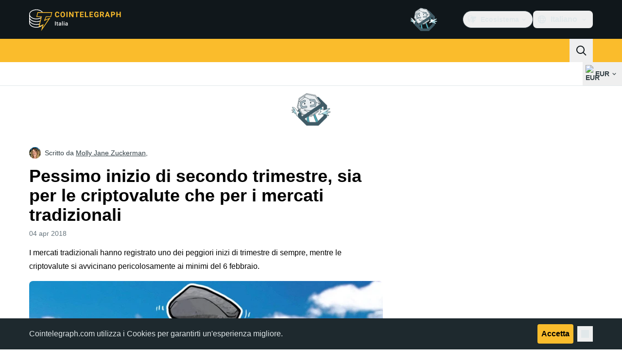

--- FILE ---
content_type: text/css; charset=utf-8
request_url: https://it.cointelegraph.com/_duck/ducklings/entry.D_D5DrJt.css
body_size: 21369
content:
@charset "UTF-8";@font-face{font-family:Open Sans;src:local("Open Sans Variable"),url(../fonts/latin-wght-normal-4NzrPCljtx.woff2) format(woff2);font-display:swap;unicode-range:U+0000-00FF,U+0131,U+0152-0153,U+02BB-02BC,U+02C6,U+02DA,U+02DC,U+0304,U+0308,U+0329,U+2000-206F,U+20AC,U+2122,U+2191,U+2193,U+2212,U+2215,U+FEFF,U+FFFD;font-weight:300 800;font-style:normal}@font-face{font-family:"Open Sans Fallback: Arial";src:local("Arial");size-adjust:105.1479%;ascent-override:101.6519%;descent-override:27.8625%;line-gap-override:0%}@font-face{font-family:Open Sans;src:local("Open Sans ExtraBold"),url(../fonts/latin-800-normal-ZzZdYcKwOU.woff2) format(woff2),url(../fonts/latin-800-normal-77MBVAMlPe.woff) format(woff),url(../fonts/latin-800-normal-Zz1fOn1xWO.ttf) format(ttf);font-display:swap;unicode-range:U+0000-00FF,U+0131,U+0152-0153,U+02BB-02BC,U+02C6,U+02DA,U+02DC,U+0304,U+0308,U+0329,U+2000-206F,U+20AC,U+2122,U+2191,U+2193,U+2212,U+2215,U+FEFF,U+FFFD;font-weight:800;font-style:normal}@font-face{font-family:Open Sans;src:local("Open Sans Variable Italic"),url(../fonts/latin-wght-italic-3nEFt6pTE2.woff2) format(woff2);font-display:swap;unicode-range:U+0000-00FF,U+0131,U+0152-0153,U+02BB-02BC,U+02C6,U+02DA,U+02DC,U+0304,U+0308,U+0329,U+2000-206F,U+20AC,U+2122,U+2191,U+2193,U+2212,U+2215,U+FEFF,U+FFFD;font-weight:300 800;font-style:italic}@font-face{font-family:Open Sans;src:local("Open Sans Variable"),url(../fonts/latin-ext-wght-normal-RbGmjhHJoB.woff2) format(woff2);font-display:swap;unicode-range:U+0100-02BA,U+02BD-02C5,U+02C7-02CC,U+02CE-02D7,U+02DD-02FF,U+0304,U+0308,U+0329,U+1D00-1DBF,U+1E00-1E9F,U+1EF2-1EFF,U+2020,U+20A0-20AB,U+20AD-20C0,U+2113,U+2C60-2C7F,U+A720-A7FF;font-weight:300 800;font-style:normal}@font-face{font-family:Open Sans;src:local("Open Sans Light"),url(../fonts/latin-ext-300-normal-UJ3MwxwVw8.woff2) format(woff2),url(../fonts/latin-ext-300-normal-7X5Atm74FP.woff) format(woff),url(../fonts/latin-ext-300-normal-vuc8ByjqgS.ttf) format(ttf);font-display:swap;unicode-range:U+0100-02BA,U+02BD-02C5,U+02C7-02CC,U+02CE-02D7,U+02DD-02FF,U+0304,U+0308,U+0329,U+1D00-1DBF,U+1E00-1E9F,U+1EF2-1EFF,U+2020,U+20A0-20AB,U+20AD-20C0,U+2113,U+2C60-2C7F,U+A720-A7FF;font-weight:300;font-style:normal}@font-face{font-family:Open Sans;src:local("Open Sans Light Italic"),url(../fonts/latin-ext-300-italic-n0Tx19vvqI.woff2) format(woff2),url(../fonts/latin-ext-300-italic-J5WJG1IZEV.woff) format(woff),url(../fonts/latin-ext-300-italic-JOsCJUdQ8j.ttf) format(ttf);font-display:swap;unicode-range:U+0100-02BA,U+02BD-02C5,U+02C7-02CC,U+02CE-02D7,U+02DD-02FF,U+0304,U+0308,U+0329,U+1D00-1DBF,U+1E00-1E9F,U+1EF2-1EFF,U+2020,U+20A0-20AB,U+20AD-20C0,U+2113,U+2C60-2C7F,U+A720-A7FF;font-weight:300;font-style:italic}@font-face{font-family:Open Sans;src:local("Open Sans Regular Italic"),local("Open Sans Italic"),url(../fonts/latin-ext-400-italic-0rWkPTEMt1.woff2) format(woff2),url(../fonts/latin-ext-400-italic-9BvsRw8YyA.woff) format(woff),url(../fonts/latin-ext-400-italic-ScQUTD6FWu.ttf) format(ttf);font-display:swap;unicode-range:U+0100-02BA,U+02BD-02C5,U+02C7-02CC,U+02CE-02D7,U+02DD-02FF,U+0304,U+0308,U+0329,U+1D00-1DBF,U+1E00-1E9F,U+1EF2-1EFF,U+2020,U+20A0-20AB,U+20AD-20C0,U+2113,U+2C60-2C7F,U+A720-A7FF;font-weight:400;font-style:italic}@font-face{font-family:Open Sans;src:local("Open Sans Regular"),local("Open Sans"),url(../fonts/cyrillic-400-normal-D5oDE1HUn9.woff2) format(woff2),url(../fonts/cyrillic-400-normal-S4vSm8QXSN.woff) format(woff),url(../fonts/cyrillic-400-normal-xNRU2BQk2d.ttf) format(ttf);font-display:swap;unicode-range:U+0301,U+0400-045F,U+0490-0491,U+04B0-04B1,U+2116;font-weight:400;font-style:normal}@font-face{font-family:Open Sans;src:local("Open Sans Medium"),url(../fonts/cyrillic-500-normal-7tdWw3YZmA.woff2) format(woff2),url(../fonts/cyrillic-500-normal-uJZEM8mMvB.woff) format(woff),url(../fonts/cyrillic-500-normal-DI3EZnI44Q.ttf) format(ttf);font-display:swap;unicode-range:U+0301,U+0400-045F,U+0490-0491,U+04B0-04B1,U+2116;font-weight:500;font-style:normal}@font-face{font-family:Open Sans;src:local("Open Sans Medium Italic"),url(../fonts/cyrillic-500-italic-ubgvsZtxYE.woff2) format(woff2),url(../fonts/cyrillic-500-italic-R4flY6d7da.woff) format(woff),url(../fonts/cyrillic-500-italic-kzFAZrXoUJ.ttf) format(ttf);font-display:swap;unicode-range:U+0301,U+0400-045F,U+0490-0491,U+04B0-04B1,U+2116;font-weight:500;font-style:italic}@font-face{font-family:Open Sans;src:local("Open Sans SemiBold Italic"),url(../fonts/cyrillic-600-italic-Fel8t2r7rk.woff2) format(woff2),url(../fonts/cyrillic-600-italic-Rc4nKKjOzG.woff) format(woff),url(../fonts/cyrillic-600-italic-MQeul11yfi.ttf) format(ttf);font-display:swap;unicode-range:U+0301,U+0400-045F,U+0490-0491,U+04B0-04B1,U+2116;font-weight:600;font-style:italic}@font-face{font-family:Open Sans;src:local("Open Sans SemiBold"),url(../fonts/symbols-600-normal-DHnbhg7wTP.woff2) format(woff2),url(../fonts/symbols-600-normal-gH6oLX6ZKE.woff) format(woff),url(../fonts/symbols-600-normal-bCftmDEwqR.ttf) format(ttf);font-display:swap;unicode-range:U+0001-000C,U+000E-001F,U+007F-009F,U+20DD-20E0,U+20E2-20E4,U+2150-218F,U+2190,U+2192,U+2194-2199,U+21AF,U+21E6-21F0,U+21F3,U+2218-2219,U+2299,U+22C4-22C6,U+2300-243F,U+2440-244A,U+2460-24FF,U+25A0-27BF,U+2800-28FF,U+2921-2922,U+2981,U+29BF,U+29EB,U+2B00-2BFF,U+4DC0-4DFF,U+FFF9-FFFB,U+10140-1018E,U+10190-1019C,U+101A0,U+101D0-101FD,U+102E0-102FB,U+10E60-10E7E,U+1D2C0-1D2D3,U+1D2E0-1D37F,U+1F000-1F0FF,U+1F100-1F1AD,U+1F1E6-1F1FF,U+1F30D-1F30F,U+1F315,U+1F31C,U+1F31E,U+1F320-1F32C,U+1F336,U+1F378,U+1F37D,U+1F382,U+1F393-1F39F,U+1F3A7-1F3A8,U+1F3AC-1F3AF,U+1F3C2,U+1F3C4-1F3C6,U+1F3CA-1F3CE,U+1F3D4-1F3E0,U+1F3ED,U+1F3F1-1F3F3,U+1F3F5-1F3F7,U+1F408,U+1F415,U+1F41F,U+1F426,U+1F43F,U+1F441-1F442,U+1F444,U+1F446-1F449,U+1F44C-1F44E,U+1F453,U+1F46A,U+1F47D,U+1F4A3,U+1F4B0,U+1F4B3,U+1F4B9,U+1F4BB,U+1F4BF,U+1F4C8-1F4CB,U+1F4D6,U+1F4DA,U+1F4DF,U+1F4E3-1F4E6,U+1F4EA-1F4ED,U+1F4F7,U+1F4F9-1F4FB,U+1F4FD-1F4FE,U+1F503,U+1F507-1F50B,U+1F50D,U+1F512-1F513,U+1F53E-1F54A,U+1F54F-1F5FA,U+1F610,U+1F650-1F67F,U+1F687,U+1F68D,U+1F691,U+1F694,U+1F698,U+1F6AD,U+1F6B2,U+1F6B9-1F6BA,U+1F6BC,U+1F6C6-1F6CF,U+1F6D3-1F6D7,U+1F6E0-1F6EA,U+1F6F0-1F6F3,U+1F6F7-1F6FC,U+1F700-1F7FF,U+1F800-1F80B,U+1F810-1F847,U+1F850-1F859,U+1F860-1F887,U+1F890-1F8AD,U+1F8B0-1F8BB,U+1F8C0-1F8C1,U+1F900-1F90B,U+1F93B,U+1F946,U+1F984,U+1F996,U+1F9E9,U+1FA00-1FA6F,U+1FA70-1FA7C,U+1FA80-1FA89,U+1FA8F-1FAC6,U+1FACE-1FADC,U+1FADF-1FAE9,U+1FAF0-1FAF8,U+1FB00-1FBFF;font-weight:600;font-style:normal}@font-face{font-family:Open Sans;src:local("Open Sans Bold"),url(../fonts/symbols-700-normal-hkfGMNSbSn.woff2) format(woff2),url(../fonts/symbols-700-normal-AeGnVVv4X9.woff) format(woff),url(../fonts/symbols-700-normal-TZ5DqOJjPe.ttf) format(ttf);font-display:swap;unicode-range:U+0001-000C,U+000E-001F,U+007F-009F,U+20DD-20E0,U+20E2-20E4,U+2150-218F,U+2190,U+2192,U+2194-2199,U+21AF,U+21E6-21F0,U+21F3,U+2218-2219,U+2299,U+22C4-22C6,U+2300-243F,U+2440-244A,U+2460-24FF,U+25A0-27BF,U+2800-28FF,U+2921-2922,U+2981,U+29BF,U+29EB,U+2B00-2BFF,U+4DC0-4DFF,U+FFF9-FFFB,U+10140-1018E,U+10190-1019C,U+101A0,U+101D0-101FD,U+102E0-102FB,U+10E60-10E7E,U+1D2C0-1D2D3,U+1D2E0-1D37F,U+1F000-1F0FF,U+1F100-1F1AD,U+1F1E6-1F1FF,U+1F30D-1F30F,U+1F315,U+1F31C,U+1F31E,U+1F320-1F32C,U+1F336,U+1F378,U+1F37D,U+1F382,U+1F393-1F39F,U+1F3A7-1F3A8,U+1F3AC-1F3AF,U+1F3C2,U+1F3C4-1F3C6,U+1F3CA-1F3CE,U+1F3D4-1F3E0,U+1F3ED,U+1F3F1-1F3F3,U+1F3F5-1F3F7,U+1F408,U+1F415,U+1F41F,U+1F426,U+1F43F,U+1F441-1F442,U+1F444,U+1F446-1F449,U+1F44C-1F44E,U+1F453,U+1F46A,U+1F47D,U+1F4A3,U+1F4B0,U+1F4B3,U+1F4B9,U+1F4BB,U+1F4BF,U+1F4C8-1F4CB,U+1F4D6,U+1F4DA,U+1F4DF,U+1F4E3-1F4E6,U+1F4EA-1F4ED,U+1F4F7,U+1F4F9-1F4FB,U+1F4FD-1F4FE,U+1F503,U+1F507-1F50B,U+1F50D,U+1F512-1F513,U+1F53E-1F54A,U+1F54F-1F5FA,U+1F610,U+1F650-1F67F,U+1F687,U+1F68D,U+1F691,U+1F694,U+1F698,U+1F6AD,U+1F6B2,U+1F6B9-1F6BA,U+1F6BC,U+1F6C6-1F6CF,U+1F6D3-1F6D7,U+1F6E0-1F6EA,U+1F6F0-1F6F3,U+1F6F7-1F6FC,U+1F700-1F7FF,U+1F800-1F80B,U+1F810-1F847,U+1F850-1F859,U+1F860-1F887,U+1F890-1F8AD,U+1F8B0-1F8BB,U+1F8C0-1F8C1,U+1F900-1F90B,U+1F93B,U+1F946,U+1F984,U+1F996,U+1F9E9,U+1FA00-1FA6F,U+1FA70-1FA7C,U+1FA80-1FA89,U+1FA8F-1FAC6,U+1FACE-1FADC,U+1FADF-1FAE9,U+1FAF0-1FAF8,U+1FB00-1FBFF;font-weight:700;font-style:normal}@font-face{font-family:Open Sans;src:local("Open Sans Bold Italic"),url(../fonts/symbols-700-italic-XXTCwt1opD.woff2) format(woff2),url(../fonts/symbols-700-italic-rftuXLLN8N.woff) format(woff),url(../fonts/symbols-700-italic-aLBM2hlhjv.ttf) format(ttf);font-display:swap;unicode-range:U+0001-000C,U+000E-001F,U+007F-009F,U+20DD-20E0,U+20E2-20E4,U+2150-218F,U+2190,U+2192,U+2194-2199,U+21AF,U+21E6-21F0,U+21F3,U+2218-2219,U+2299,U+22C4-22C6,U+2300-243F,U+2440-244A,U+2460-24FF,U+25A0-27BF,U+2800-28FF,U+2921-2922,U+2981,U+29BF,U+29EB,U+2B00-2BFF,U+4DC0-4DFF,U+FFF9-FFFB,U+10140-1018E,U+10190-1019C,U+101A0,U+101D0-101FD,U+102E0-102FB,U+10E60-10E7E,U+1D2C0-1D2D3,U+1D2E0-1D37F,U+1F000-1F0FF,U+1F100-1F1AD,U+1F1E6-1F1FF,U+1F30D-1F30F,U+1F315,U+1F31C,U+1F31E,U+1F320-1F32C,U+1F336,U+1F378,U+1F37D,U+1F382,U+1F393-1F39F,U+1F3A7-1F3A8,U+1F3AC-1F3AF,U+1F3C2,U+1F3C4-1F3C6,U+1F3CA-1F3CE,U+1F3D4-1F3E0,U+1F3ED,U+1F3F1-1F3F3,U+1F3F5-1F3F7,U+1F408,U+1F415,U+1F41F,U+1F426,U+1F43F,U+1F441-1F442,U+1F444,U+1F446-1F449,U+1F44C-1F44E,U+1F453,U+1F46A,U+1F47D,U+1F4A3,U+1F4B0,U+1F4B3,U+1F4B9,U+1F4BB,U+1F4BF,U+1F4C8-1F4CB,U+1F4D6,U+1F4DA,U+1F4DF,U+1F4E3-1F4E6,U+1F4EA-1F4ED,U+1F4F7,U+1F4F9-1F4FB,U+1F4FD-1F4FE,U+1F503,U+1F507-1F50B,U+1F50D,U+1F512-1F513,U+1F53E-1F54A,U+1F54F-1F5FA,U+1F610,U+1F650-1F67F,U+1F687,U+1F68D,U+1F691,U+1F694,U+1F698,U+1F6AD,U+1F6B2,U+1F6B9-1F6BA,U+1F6BC,U+1F6C6-1F6CF,U+1F6D3-1F6D7,U+1F6E0-1F6EA,U+1F6F0-1F6F3,U+1F6F7-1F6FC,U+1F700-1F7FF,U+1F800-1F80B,U+1F810-1F847,U+1F850-1F859,U+1F860-1F887,U+1F890-1F8AD,U+1F8B0-1F8BB,U+1F8C0-1F8C1,U+1F900-1F90B,U+1F93B,U+1F946,U+1F984,U+1F996,U+1F9E9,U+1FA00-1FA6F,U+1FA70-1FA7C,U+1FA80-1FA89,U+1FA8F-1FAC6,U+1FACE-1FADC,U+1FADF-1FAE9,U+1FAF0-1FAF8,U+1FB00-1FBFF;font-weight:700;font-style:italic}@font-face{font-family:Open Sans;src:local("Open Sans ExtraBold Italic"),url(../fonts/symbols-800-italic-oNIU085zEj.woff2) format(woff2),url(../fonts/symbols-800-italic-MqrDPtpHgw.woff) format(woff),url(../fonts/symbols-800-italic-F0NCERLc7E.ttf) format(ttf);font-display:swap;unicode-range:U+0001-000C,U+000E-001F,U+007F-009F,U+20DD-20E0,U+20E2-20E4,U+2150-218F,U+2190,U+2192,U+2194-2199,U+21AF,U+21E6-21F0,U+21F3,U+2218-2219,U+2299,U+22C4-22C6,U+2300-243F,U+2440-244A,U+2460-24FF,U+25A0-27BF,U+2800-28FF,U+2921-2922,U+2981,U+29BF,U+29EB,U+2B00-2BFF,U+4DC0-4DFF,U+FFF9-FFFB,U+10140-1018E,U+10190-1019C,U+101A0,U+101D0-101FD,U+102E0-102FB,U+10E60-10E7E,U+1D2C0-1D2D3,U+1D2E0-1D37F,U+1F000-1F0FF,U+1F100-1F1AD,U+1F1E6-1F1FF,U+1F30D-1F30F,U+1F315,U+1F31C,U+1F31E,U+1F320-1F32C,U+1F336,U+1F378,U+1F37D,U+1F382,U+1F393-1F39F,U+1F3A7-1F3A8,U+1F3AC-1F3AF,U+1F3C2,U+1F3C4-1F3C6,U+1F3CA-1F3CE,U+1F3D4-1F3E0,U+1F3ED,U+1F3F1-1F3F3,U+1F3F5-1F3F7,U+1F408,U+1F415,U+1F41F,U+1F426,U+1F43F,U+1F441-1F442,U+1F444,U+1F446-1F449,U+1F44C-1F44E,U+1F453,U+1F46A,U+1F47D,U+1F4A3,U+1F4B0,U+1F4B3,U+1F4B9,U+1F4BB,U+1F4BF,U+1F4C8-1F4CB,U+1F4D6,U+1F4DA,U+1F4DF,U+1F4E3-1F4E6,U+1F4EA-1F4ED,U+1F4F7,U+1F4F9-1F4FB,U+1F4FD-1F4FE,U+1F503,U+1F507-1F50B,U+1F50D,U+1F512-1F513,U+1F53E-1F54A,U+1F54F-1F5FA,U+1F610,U+1F650-1F67F,U+1F687,U+1F68D,U+1F691,U+1F694,U+1F698,U+1F6AD,U+1F6B2,U+1F6B9-1F6BA,U+1F6BC,U+1F6C6-1F6CF,U+1F6D3-1F6D7,U+1F6E0-1F6EA,U+1F6F0-1F6F3,U+1F6F7-1F6FC,U+1F700-1F7FF,U+1F800-1F80B,U+1F810-1F847,U+1F850-1F859,U+1F860-1F887,U+1F890-1F8AD,U+1F8B0-1F8BB,U+1F8C0-1F8C1,U+1F900-1F90B,U+1F93B,U+1F946,U+1F984,U+1F996,U+1F9E9,U+1FA00-1FA6F,U+1FA70-1FA7C,U+1FA80-1FA89,U+1FA8F-1FAC6,U+1FACE-1FADC,U+1FADF-1FAE9,U+1FAF0-1FAF8,U+1FB00-1FBFF;font-weight:800;font-style:italic}@font-face{font-family:"Open Sans Fallback: Helvetica";src:local("Helvetica");size-adjust:105.1479%;ascent-override:101.6519%;descent-override:27.8625%;line-gap-override:0%}@font-face{font-family:Open Sans;src:local("Open Sans Regular"),local("Open Sans"),url(../fonts/latin-400-normal-aq4e6kmkVZ.woff2) format(woff2),url(../fonts/latin-400-normal-E475rhLizU.woff) format(woff),url(../fonts/latin-400-normal-DHGoNOypnX.ttf) format(ttf);font-display:swap;unicode-range:U+0000-00FF,U+0131,U+0152-0153,U+02BB-02BC,U+02C6,U+02DA,U+02DC,U+0304,U+0308,U+0329,U+2000-206F,U+20AC,U+2122,U+2191,U+2193,U+2212,U+2215,U+FEFF,U+FFFD;font-weight:400;font-style:normal}@font-face{font-family:Open Sans;src:local("Open Sans Medium"),url(../fonts/latin-500-normal-0AxyM4grhd.woff2) format(woff2),url(../fonts/latin-500-normal-cJhKEsbZnw.woff) format(woff),url(../fonts/latin-500-normal-5qr2EP4278.ttf) format(ttf);font-display:swap;unicode-range:U+0000-00FF,U+0131,U+0152-0153,U+02BB-02BC,U+02C6,U+02DA,U+02DC,U+0304,U+0308,U+0329,U+2000-206F,U+20AC,U+2122,U+2191,U+2193,U+2212,U+2215,U+FEFF,U+FFFD;font-weight:500;font-style:normal}@font-face{font-family:Open Sans;src:local("Open Sans Medium Italic"),url(../fonts/latin-500-italic-a7HgvZy1q6.woff2) format(woff2),url(../fonts/latin-500-italic-mY33MRkfw9.woff) format(woff),url(../fonts/latin-500-italic-jK8obpyFzy.ttf) format(ttf);font-display:swap;unicode-range:U+0000-00FF,U+0131,U+0152-0153,U+02BB-02BC,U+02C6,U+02DA,U+02DC,U+0304,U+0308,U+0329,U+2000-206F,U+20AC,U+2122,U+2191,U+2193,U+2212,U+2215,U+FEFF,U+FFFD;font-weight:500;font-style:italic}@font-face{font-family:Open Sans;src:local("Open Sans SemiBold Italic"),url(../fonts/latin-600-italic-DiO9ge7vm3.woff2) format(woff2),url(../fonts/latin-600-italic-0gb4pFoppd.woff) format(woff),url(../fonts/latin-600-italic-K0hcnCZL4T.ttf) format(ttf);font-display:swap;unicode-range:U+0000-00FF,U+0131,U+0152-0153,U+02BB-02BC,U+02C6,U+02DA,U+02DC,U+0304,U+0308,U+0329,U+2000-206F,U+20AC,U+2122,U+2191,U+2193,U+2212,U+2215,U+FEFF,U+FFFD;font-weight:600;font-style:italic}@font-face{font-family:Open Sans;src:local("Open Sans SemiBold"),url(../fonts/latin-ext-600-normal-YAyBrgzE1R.woff2) format(woff2),url(../fonts/latin-ext-600-normal-J0u4l4UK05.woff) format(woff),url(../fonts/latin-ext-600-normal-03wX8TOMLp.ttf) format(ttf);font-display:swap;unicode-range:U+0100-02BA,U+02BD-02C5,U+02C7-02CC,U+02CE-02D7,U+02DD-02FF,U+0304,U+0308,U+0329,U+1D00-1DBF,U+1E00-1E9F,U+1EF2-1EFF,U+2020,U+20A0-20AB,U+20AD-20C0,U+2113,U+2C60-2C7F,U+A720-A7FF;font-weight:600;font-style:normal}@font-face{font-family:Open Sans;src:local("Open Sans Bold"),url(../fonts/latin-ext-700-normal-tIiJ9SXAo6.woff2) format(woff2),url(../fonts/latin-ext-700-normal-O9LrSPYZ6o.woff) format(woff),url(../fonts/latin-ext-700-normal-s7TC6xrQAh.ttf) format(ttf);font-display:swap;unicode-range:U+0100-02BA,U+02BD-02C5,U+02C7-02CC,U+02CE-02D7,U+02DD-02FF,U+0304,U+0308,U+0329,U+1D00-1DBF,U+1E00-1E9F,U+1EF2-1EFF,U+2020,U+20A0-20AB,U+20AD-20C0,U+2113,U+2C60-2C7F,U+A720-A7FF;font-weight:700;font-style:normal}@font-face{font-family:Open Sans;src:local("Open Sans Bold Italic"),url(../fonts/latin-ext-700-italic-NtV3Cr8cVq.woff2) format(woff2),url(../fonts/latin-ext-700-italic-rog9o3mR92.woff) format(woff),url(../fonts/latin-ext-700-italic-hG3kg9GSbj.ttf) format(ttf);font-display:swap;unicode-range:U+0100-02BA,U+02BD-02C5,U+02C7-02CC,U+02CE-02D7,U+02DD-02FF,U+0304,U+0308,U+0329,U+1D00-1DBF,U+1E00-1E9F,U+1EF2-1EFF,U+2020,U+20A0-20AB,U+20AD-20C0,U+2113,U+2C60-2C7F,U+A720-A7FF;font-weight:700;font-style:italic}@font-face{font-family:Open Sans;src:local("Open Sans ExtraBold Italic"),url(../fonts/latin-ext-800-italic-UEQAJnm6Sn.woff2) format(woff2),url(../fonts/latin-ext-800-italic-ZDLZCrkk4u.woff) format(woff),url(../fonts/latin-ext-800-italic-tDP8JzVS1L.ttf) format(ttf);font-display:swap;unicode-range:U+0100-02BA,U+02BD-02C5,U+02C7-02CC,U+02CE-02D7,U+02DD-02FF,U+0304,U+0308,U+0329,U+1D00-1DBF,U+1E00-1E9F,U+1EF2-1EFF,U+2020,U+20A0-20AB,U+20AD-20C0,U+2113,U+2C60-2C7F,U+A720-A7FF;font-weight:800;font-style:italic}@font-face{font-family:Open Sans;src:local("Open Sans ExtraBold"),url(../fonts/cyrillic-800-normal-zjV67tFJaP.woff2) format(woff2),url(../fonts/cyrillic-800-normal-5VrkikzfLR.woff) format(woff),url(../fonts/cyrillic-800-normal-WZa4ujOx6V.ttf) format(ttf);font-display:swap;unicode-range:U+0301,U+0400-045F,U+0490-0491,U+04B0-04B1,U+2116;font-weight:800;font-style:normal}@font-face{font-family:Open Sans;src:local("Open Sans Variable Italic"),url(../fonts/cyrillic-wght-italic-SqmUA5LsWL.woff2) format(woff2);font-display:swap;unicode-range:U+0301,U+0400-045F,U+0490-0491,U+04B0-04B1,U+2116;font-weight:300 800;font-style:italic}@font-face{font-family:Open Sans;src:local("Open Sans Variable"),url(../fonts/symbols-wght-normal-3I9Agjnwek.woff2) format(woff2);font-display:swap;unicode-range:U+0001-000C,U+000E-001F,U+007F-009F,U+20DD-20E0,U+20E2-20E4,U+2150-218F,U+2190,U+2192,U+2194-2199,U+21AF,U+21E6-21F0,U+21F3,U+2218-2219,U+2299,U+22C4-22C6,U+2300-243F,U+2440-244A,U+2460-24FF,U+25A0-27BF,U+2800-28FF,U+2921-2922,U+2981,U+29BF,U+29EB,U+2B00-2BFF,U+4DC0-4DFF,U+FFF9-FFFB,U+10140-1018E,U+10190-1019C,U+101A0,U+101D0-101FD,U+102E0-102FB,U+10E60-10E7E,U+1D2C0-1D2D3,U+1D2E0-1D37F,U+1F000-1F0FF,U+1F100-1F1AD,U+1F1E6-1F1FF,U+1F30D-1F30F,U+1F315,U+1F31C,U+1F31E,U+1F320-1F32C,U+1F336,U+1F378,U+1F37D,U+1F382,U+1F393-1F39F,U+1F3A7-1F3A8,U+1F3AC-1F3AF,U+1F3C2,U+1F3C4-1F3C6,U+1F3CA-1F3CE,U+1F3D4-1F3E0,U+1F3ED,U+1F3F1-1F3F3,U+1F3F5-1F3F7,U+1F408,U+1F415,U+1F41F,U+1F426,U+1F43F,U+1F441-1F442,U+1F444,U+1F446-1F449,U+1F44C-1F44E,U+1F453,U+1F46A,U+1F47D,U+1F4A3,U+1F4B0,U+1F4B3,U+1F4B9,U+1F4BB,U+1F4BF,U+1F4C8-1F4CB,U+1F4D6,U+1F4DA,U+1F4DF,U+1F4E3-1F4E6,U+1F4EA-1F4ED,U+1F4F7,U+1F4F9-1F4FB,U+1F4FD-1F4FE,U+1F503,U+1F507-1F50B,U+1F50D,U+1F512-1F513,U+1F53E-1F54A,U+1F54F-1F5FA,U+1F610,U+1F650-1F67F,U+1F687,U+1F68D,U+1F691,U+1F694,U+1F698,U+1F6AD,U+1F6B2,U+1F6B9-1F6BA,U+1F6BC,U+1F6C6-1F6CF,U+1F6D3-1F6D7,U+1F6E0-1F6EA,U+1F6F0-1F6F3,U+1F6F7-1F6FC,U+1F700-1F7FF,U+1F800-1F80B,U+1F810-1F847,U+1F850-1F859,U+1F860-1F887,U+1F890-1F8AD,U+1F8B0-1F8BB,U+1F8C0-1F8C1,U+1F900-1F90B,U+1F93B,U+1F946,U+1F984,U+1F996,U+1F9E9,U+1FA00-1FA6F,U+1FA70-1FA7C,U+1FA80-1FA89,U+1FA8F-1FAC6,U+1FACE-1FADC,U+1FADF-1FAE9,U+1FAF0-1FAF8,U+1FB00-1FBFF;font-weight:300 800;font-style:normal}@font-face{font-family:Open Sans;src:local("Open Sans Light"),url(../fonts/symbols-300-normal-Ejj1IDNcDa.woff2) format(woff2),url(../fonts/symbols-300-normal-4L9rzTsiUX.woff) format(woff),url(../fonts/symbols-300-normal-GXzOpX1hKS.ttf) format(ttf);font-display:swap;unicode-range:U+0001-000C,U+000E-001F,U+007F-009F,U+20DD-20E0,U+20E2-20E4,U+2150-218F,U+2190,U+2192,U+2194-2199,U+21AF,U+21E6-21F0,U+21F3,U+2218-2219,U+2299,U+22C4-22C6,U+2300-243F,U+2440-244A,U+2460-24FF,U+25A0-27BF,U+2800-28FF,U+2921-2922,U+2981,U+29BF,U+29EB,U+2B00-2BFF,U+4DC0-4DFF,U+FFF9-FFFB,U+10140-1018E,U+10190-1019C,U+101A0,U+101D0-101FD,U+102E0-102FB,U+10E60-10E7E,U+1D2C0-1D2D3,U+1D2E0-1D37F,U+1F000-1F0FF,U+1F100-1F1AD,U+1F1E6-1F1FF,U+1F30D-1F30F,U+1F315,U+1F31C,U+1F31E,U+1F320-1F32C,U+1F336,U+1F378,U+1F37D,U+1F382,U+1F393-1F39F,U+1F3A7-1F3A8,U+1F3AC-1F3AF,U+1F3C2,U+1F3C4-1F3C6,U+1F3CA-1F3CE,U+1F3D4-1F3E0,U+1F3ED,U+1F3F1-1F3F3,U+1F3F5-1F3F7,U+1F408,U+1F415,U+1F41F,U+1F426,U+1F43F,U+1F441-1F442,U+1F444,U+1F446-1F449,U+1F44C-1F44E,U+1F453,U+1F46A,U+1F47D,U+1F4A3,U+1F4B0,U+1F4B3,U+1F4B9,U+1F4BB,U+1F4BF,U+1F4C8-1F4CB,U+1F4D6,U+1F4DA,U+1F4DF,U+1F4E3-1F4E6,U+1F4EA-1F4ED,U+1F4F7,U+1F4F9-1F4FB,U+1F4FD-1F4FE,U+1F503,U+1F507-1F50B,U+1F50D,U+1F512-1F513,U+1F53E-1F54A,U+1F54F-1F5FA,U+1F610,U+1F650-1F67F,U+1F687,U+1F68D,U+1F691,U+1F694,U+1F698,U+1F6AD,U+1F6B2,U+1F6B9-1F6BA,U+1F6BC,U+1F6C6-1F6CF,U+1F6D3-1F6D7,U+1F6E0-1F6EA,U+1F6F0-1F6F3,U+1F6F7-1F6FC,U+1F700-1F7FF,U+1F800-1F80B,U+1F810-1F847,U+1F850-1F859,U+1F860-1F887,U+1F890-1F8AD,U+1F8B0-1F8BB,U+1F8C0-1F8C1,U+1F900-1F90B,U+1F93B,U+1F946,U+1F984,U+1F996,U+1F9E9,U+1FA00-1FA6F,U+1FA70-1FA7C,U+1FA80-1FA89,U+1FA8F-1FAC6,U+1FACE-1FADC,U+1FADF-1FAE9,U+1FAF0-1FAF8,U+1FB00-1FBFF;font-weight:300;font-style:normal}@font-face{font-family:Open Sans;src:local("Open Sans Light Italic"),url(../fonts/symbols-300-italic-8uBndrNr0t.woff2) format(woff2),url(../fonts/symbols-300-italic-4vaat3lQ1M.woff) format(woff),url(../fonts/symbols-300-italic-U87eg0hZdf.ttf) format(ttf);font-display:swap;unicode-range:U+0001-000C,U+000E-001F,U+007F-009F,U+20DD-20E0,U+20E2-20E4,U+2150-218F,U+2190,U+2192,U+2194-2199,U+21AF,U+21E6-21F0,U+21F3,U+2218-2219,U+2299,U+22C4-22C6,U+2300-243F,U+2440-244A,U+2460-24FF,U+25A0-27BF,U+2800-28FF,U+2921-2922,U+2981,U+29BF,U+29EB,U+2B00-2BFF,U+4DC0-4DFF,U+FFF9-FFFB,U+10140-1018E,U+10190-1019C,U+101A0,U+101D0-101FD,U+102E0-102FB,U+10E60-10E7E,U+1D2C0-1D2D3,U+1D2E0-1D37F,U+1F000-1F0FF,U+1F100-1F1AD,U+1F1E6-1F1FF,U+1F30D-1F30F,U+1F315,U+1F31C,U+1F31E,U+1F320-1F32C,U+1F336,U+1F378,U+1F37D,U+1F382,U+1F393-1F39F,U+1F3A7-1F3A8,U+1F3AC-1F3AF,U+1F3C2,U+1F3C4-1F3C6,U+1F3CA-1F3CE,U+1F3D4-1F3E0,U+1F3ED,U+1F3F1-1F3F3,U+1F3F5-1F3F7,U+1F408,U+1F415,U+1F41F,U+1F426,U+1F43F,U+1F441-1F442,U+1F444,U+1F446-1F449,U+1F44C-1F44E,U+1F453,U+1F46A,U+1F47D,U+1F4A3,U+1F4B0,U+1F4B3,U+1F4B9,U+1F4BB,U+1F4BF,U+1F4C8-1F4CB,U+1F4D6,U+1F4DA,U+1F4DF,U+1F4E3-1F4E6,U+1F4EA-1F4ED,U+1F4F7,U+1F4F9-1F4FB,U+1F4FD-1F4FE,U+1F503,U+1F507-1F50B,U+1F50D,U+1F512-1F513,U+1F53E-1F54A,U+1F54F-1F5FA,U+1F610,U+1F650-1F67F,U+1F687,U+1F68D,U+1F691,U+1F694,U+1F698,U+1F6AD,U+1F6B2,U+1F6B9-1F6BA,U+1F6BC,U+1F6C6-1F6CF,U+1F6D3-1F6D7,U+1F6E0-1F6EA,U+1F6F0-1F6F3,U+1F6F7-1F6FC,U+1F700-1F7FF,U+1F800-1F80B,U+1F810-1F847,U+1F850-1F859,U+1F860-1F887,U+1F890-1F8AD,U+1F8B0-1F8BB,U+1F8C0-1F8C1,U+1F900-1F90B,U+1F93B,U+1F946,U+1F984,U+1F996,U+1F9E9,U+1FA00-1FA6F,U+1FA70-1FA7C,U+1FA80-1FA89,U+1FA8F-1FAC6,U+1FACE-1FADC,U+1FADF-1FAE9,U+1FAF0-1FAF8,U+1FB00-1FBFF;font-weight:300;font-style:italic}@font-face{font-family:Open Sans;src:local("Open Sans Regular Italic"),local("Open Sans Italic"),url(../fonts/symbols-400-italic-GCpJgcDUZZ.woff2) format(woff2),url(../fonts/symbols-400-italic-L1G8O4zrAf.woff) format(woff),url(../fonts/symbols-400-italic-SUOHhDMgUc.ttf) format(ttf);font-display:swap;unicode-range:U+0001-000C,U+000E-001F,U+007F-009F,U+20DD-20E0,U+20E2-20E4,U+2150-218F,U+2190,U+2192,U+2194-2199,U+21AF,U+21E6-21F0,U+21F3,U+2218-2219,U+2299,U+22C4-22C6,U+2300-243F,U+2440-244A,U+2460-24FF,U+25A0-27BF,U+2800-28FF,U+2921-2922,U+2981,U+29BF,U+29EB,U+2B00-2BFF,U+4DC0-4DFF,U+FFF9-FFFB,U+10140-1018E,U+10190-1019C,U+101A0,U+101D0-101FD,U+102E0-102FB,U+10E60-10E7E,U+1D2C0-1D2D3,U+1D2E0-1D37F,U+1F000-1F0FF,U+1F100-1F1AD,U+1F1E6-1F1FF,U+1F30D-1F30F,U+1F315,U+1F31C,U+1F31E,U+1F320-1F32C,U+1F336,U+1F378,U+1F37D,U+1F382,U+1F393-1F39F,U+1F3A7-1F3A8,U+1F3AC-1F3AF,U+1F3C2,U+1F3C4-1F3C6,U+1F3CA-1F3CE,U+1F3D4-1F3E0,U+1F3ED,U+1F3F1-1F3F3,U+1F3F5-1F3F7,U+1F408,U+1F415,U+1F41F,U+1F426,U+1F43F,U+1F441-1F442,U+1F444,U+1F446-1F449,U+1F44C-1F44E,U+1F453,U+1F46A,U+1F47D,U+1F4A3,U+1F4B0,U+1F4B3,U+1F4B9,U+1F4BB,U+1F4BF,U+1F4C8-1F4CB,U+1F4D6,U+1F4DA,U+1F4DF,U+1F4E3-1F4E6,U+1F4EA-1F4ED,U+1F4F7,U+1F4F9-1F4FB,U+1F4FD-1F4FE,U+1F503,U+1F507-1F50B,U+1F50D,U+1F512-1F513,U+1F53E-1F54A,U+1F54F-1F5FA,U+1F610,U+1F650-1F67F,U+1F687,U+1F68D,U+1F691,U+1F694,U+1F698,U+1F6AD,U+1F6B2,U+1F6B9-1F6BA,U+1F6BC,U+1F6C6-1F6CF,U+1F6D3-1F6D7,U+1F6E0-1F6EA,U+1F6F0-1F6F3,U+1F6F7-1F6FC,U+1F700-1F7FF,U+1F800-1F80B,U+1F810-1F847,U+1F850-1F859,U+1F860-1F887,U+1F890-1F8AD,U+1F8B0-1F8BB,U+1F8C0-1F8C1,U+1F900-1F90B,U+1F93B,U+1F946,U+1F984,U+1F996,U+1F9E9,U+1FA00-1FA6F,U+1FA70-1FA7C,U+1FA80-1FA89,U+1FA8F-1FAC6,U+1FACE-1FADC,U+1FADF-1FAE9,U+1FAF0-1FAF8,U+1FB00-1FBFF;font-weight:400;font-style:italic}@font-face{font-family:"Open Sans Fallback: Segoe UI";src:local("Segoe UI");size-adjust:105.7269%;ascent-override:101.0952%;descent-override:27.71%;line-gap-override:0%}@font-face{font-family:Open Sans;src:local("Open Sans Light"),url(../fonts/latin-300-normal-8BuByy2dvY.woff2) format(woff2),url(../fonts/latin-300-normal-HhzM7ZJ2W6.woff) format(woff),url(../fonts/latin-300-normal-JAdeslMrb5.ttf) format(ttf);font-display:swap;unicode-range:U+0000-00FF,U+0131,U+0152-0153,U+02BB-02BC,U+02C6,U+02DA,U+02DC,U+0304,U+0308,U+0329,U+2000-206F,U+20AC,U+2122,U+2191,U+2193,U+2212,U+2215,U+FEFF,U+FFFD;font-weight:300;font-style:normal}@font-face{font-family:Open Sans;src:local("Open Sans SemiBold"),url(../fonts/latin-600-normal-zxuUQr9Jzw.woff2) format(woff2),url(../fonts/latin-600-normal-gcs18tu70l.woff) format(woff),url(../fonts/latin-600-normal-Yk8iL9wUL8.ttf) format(ttf);font-display:swap;unicode-range:U+0000-00FF,U+0131,U+0152-0153,U+02BB-02BC,U+02C6,U+02DA,U+02DC,U+0304,U+0308,U+0329,U+2000-206F,U+20AC,U+2122,U+2191,U+2193,U+2212,U+2215,U+FEFF,U+FFFD;font-weight:600;font-style:normal}@font-face{font-family:Open Sans;src:local("Open Sans Regular Italic"),local("Open Sans Italic"),url(../fonts/latin-400-italic-4tAcjsfXZg.woff2) format(woff2),url(../fonts/latin-400-italic-DYglyeNRaH.woff) format(woff),url(../fonts/latin-400-italic-7uUIEkqBso.ttf) format(ttf);font-display:swap;unicode-range:U+0000-00FF,U+0131,U+0152-0153,U+02BB-02BC,U+02C6,U+02DA,U+02DC,U+0304,U+0308,U+0329,U+2000-206F,U+20AC,U+2122,U+2191,U+2193,U+2212,U+2215,U+FEFF,U+FFFD;font-weight:400;font-style:italic}@font-face{font-family:Open Sans;src:local("Open Sans Bold Italic"),url(../fonts/latin-700-italic-FDPGi7lP7Q.woff2) format(woff2),url(../fonts/latin-700-italic-PLqWBMmAAh.woff) format(woff),url(../fonts/latin-700-italic-mxFxw9gYSp.ttf) format(ttf);font-display:swap;unicode-range:U+0000-00FF,U+0131,U+0152-0153,U+02BB-02BC,U+02C6,U+02DA,U+02DC,U+0304,U+0308,U+0329,U+2000-206F,U+20AC,U+2122,U+2191,U+2193,U+2212,U+2215,U+FEFF,U+FFFD;font-weight:700;font-style:italic}@font-face{font-family:Open Sans;src:local("Open Sans Medium"),url(../fonts/latin-ext-500-normal-SKJ0w1sj0p.woff2) format(woff2),url(../fonts/latin-ext-500-normal-yDnrA3RV5p.woff) format(woff),url(../fonts/latin-ext-500-normal-wtQAKPkh4g.ttf) format(ttf);font-display:swap;unicode-range:U+0100-02BA,U+02BD-02C5,U+02C7-02CC,U+02CE-02D7,U+02DD-02FF,U+0304,U+0308,U+0329,U+1D00-1DBF,U+1E00-1E9F,U+1EF2-1EFF,U+2020,U+20A0-20AB,U+20AD-20C0,U+2113,U+2C60-2C7F,U+A720-A7FF;font-weight:500;font-style:normal}@font-face{font-family:Open Sans;src:local("Open Sans ExtraBold"),url(../fonts/latin-ext-800-normal-uPp1fEbPsY.woff2) format(woff2),url(../fonts/latin-ext-800-normal-USBEwKvEVs.woff) format(woff),url(../fonts/latin-ext-800-normal-k2g8aN12te.ttf) format(ttf);font-display:swap;unicode-range:U+0100-02BA,U+02BD-02C5,U+02C7-02CC,U+02CE-02D7,U+02DD-02FF,U+0304,U+0308,U+0329,U+1D00-1DBF,U+1E00-1E9F,U+1EF2-1EFF,U+2020,U+20A0-20AB,U+20AD-20C0,U+2113,U+2C60-2C7F,U+A720-A7FF;font-weight:800;font-style:normal}@font-face{font-family:Open Sans;src:local("Open Sans SemiBold Italic"),url(../fonts/latin-ext-600-italic-37RitsGOjO.woff2) format(woff2),url(../fonts/latin-ext-600-italic-HQChHwcLZP.woff) format(woff),url(../fonts/latin-ext-600-italic-0UmKlHUr5T.ttf) format(ttf);font-display:swap;unicode-range:U+0100-02BA,U+02BD-02C5,U+02C7-02CC,U+02CE-02D7,U+02DD-02FF,U+0304,U+0308,U+0329,U+1D00-1DBF,U+1E00-1E9F,U+1EF2-1EFF,U+2020,U+20A0-20AB,U+20AD-20C0,U+2113,U+2C60-2C7F,U+A720-A7FF;font-weight:600;font-style:italic}@font-face{font-family:Open Sans;src:local("Open Sans Variable"),url(../fonts/cyrillic-wght-normal-zf770uYoDw.woff2) format(woff2);font-display:swap;unicode-range:U+0301,U+0400-045F,U+0490-0491,U+04B0-04B1,U+2116;font-weight:300 800;font-style:normal}@font-face{font-family:Open Sans;src:local("Open Sans Bold"),url(../fonts/cyrillic-700-normal-aBAWNbiN4R.woff2) format(woff2),url(../fonts/cyrillic-700-normal-xj4PYM7xZz.woff) format(woff),url(../fonts/cyrillic-700-normal-0HsD7R72Jp.ttf) format(ttf);font-display:swap;unicode-range:U+0301,U+0400-045F,U+0490-0491,U+04B0-04B1,U+2116;font-weight:700;font-style:normal}@font-face{font-family:Open Sans;src:local("Open Sans Light Italic"),url(../fonts/cyrillic-300-italic-M1QY1c7QKM.woff2) format(woff2),url(../fonts/cyrillic-300-italic-4StgKWUmCK.woff) format(woff),url(../fonts/cyrillic-300-italic-iRZE51qkJv.ttf) format(ttf);font-display:swap;unicode-range:U+0301,U+0400-045F,U+0490-0491,U+04B0-04B1,U+2116;font-weight:300;font-style:italic}@font-face{font-family:Open Sans;src:local("Open Sans ExtraBold Italic"),url(../fonts/cyrillic-800-italic-mm3NGeZ3oa.woff2) format(woff2),url(../fonts/cyrillic-800-italic-jLFvTZ00zA.woff) format(woff),url(../fonts/cyrillic-800-italic-03UV35hXrl.ttf) format(ttf);font-display:swap;unicode-range:U+0301,U+0400-045F,U+0490-0491,U+04B0-04B1,U+2116;font-weight:800;font-style:italic}@font-face{font-family:Open Sans;src:local("Open Sans Regular"),local("Open Sans"),url(../fonts/symbols-400-normal-gwIX1D2DDO.woff2) format(woff2),url(../fonts/symbols-400-normal-Y5j3GS2Cki.woff) format(woff),url(../fonts/symbols-400-normal-RhMfTBGmJ5.ttf) format(ttf);font-display:swap;unicode-range:U+0001-000C,U+000E-001F,U+007F-009F,U+20DD-20E0,U+20E2-20E4,U+2150-218F,U+2190,U+2192,U+2194-2199,U+21AF,U+21E6-21F0,U+21F3,U+2218-2219,U+2299,U+22C4-22C6,U+2300-243F,U+2440-244A,U+2460-24FF,U+25A0-27BF,U+2800-28FF,U+2921-2922,U+2981,U+29BF,U+29EB,U+2B00-2BFF,U+4DC0-4DFF,U+FFF9-FFFB,U+10140-1018E,U+10190-1019C,U+101A0,U+101D0-101FD,U+102E0-102FB,U+10E60-10E7E,U+1D2C0-1D2D3,U+1D2E0-1D37F,U+1F000-1F0FF,U+1F100-1F1AD,U+1F1E6-1F1FF,U+1F30D-1F30F,U+1F315,U+1F31C,U+1F31E,U+1F320-1F32C,U+1F336,U+1F378,U+1F37D,U+1F382,U+1F393-1F39F,U+1F3A7-1F3A8,U+1F3AC-1F3AF,U+1F3C2,U+1F3C4-1F3C6,U+1F3CA-1F3CE,U+1F3D4-1F3E0,U+1F3ED,U+1F3F1-1F3F3,U+1F3F5-1F3F7,U+1F408,U+1F415,U+1F41F,U+1F426,U+1F43F,U+1F441-1F442,U+1F444,U+1F446-1F449,U+1F44C-1F44E,U+1F453,U+1F46A,U+1F47D,U+1F4A3,U+1F4B0,U+1F4B3,U+1F4B9,U+1F4BB,U+1F4BF,U+1F4C8-1F4CB,U+1F4D6,U+1F4DA,U+1F4DF,U+1F4E3-1F4E6,U+1F4EA-1F4ED,U+1F4F7,U+1F4F9-1F4FB,U+1F4FD-1F4FE,U+1F503,U+1F507-1F50B,U+1F50D,U+1F512-1F513,U+1F53E-1F54A,U+1F54F-1F5FA,U+1F610,U+1F650-1F67F,U+1F687,U+1F68D,U+1F691,U+1F694,U+1F698,U+1F6AD,U+1F6B2,U+1F6B9-1F6BA,U+1F6BC,U+1F6C6-1F6CF,U+1F6D3-1F6D7,U+1F6E0-1F6EA,U+1F6F0-1F6F3,U+1F6F7-1F6FC,U+1F700-1F7FF,U+1F800-1F80B,U+1F810-1F847,U+1F850-1F859,U+1F860-1F887,U+1F890-1F8AD,U+1F8B0-1F8BB,U+1F8C0-1F8C1,U+1F900-1F90B,U+1F93B,U+1F946,U+1F984,U+1F996,U+1F9E9,U+1FA00-1FA6F,U+1FA70-1FA7C,U+1FA80-1FA89,U+1FA8F-1FAC6,U+1FACE-1FADC,U+1FADF-1FAE9,U+1FAF0-1FAF8,U+1FB00-1FBFF;font-weight:400;font-style:normal}@font-face{font-family:Open Sans;src:local("Open Sans Variable Italic"),url(../fonts/symbols-wght-italic-YAgFTIKL9j.woff2) format(woff2);font-display:swap;unicode-range:U+0001-000C,U+000E-001F,U+007F-009F,U+20DD-20E0,U+20E2-20E4,U+2150-218F,U+2190,U+2192,U+2194-2199,U+21AF,U+21E6-21F0,U+21F3,U+2218-2219,U+2299,U+22C4-22C6,U+2300-243F,U+2440-244A,U+2460-24FF,U+25A0-27BF,U+2800-28FF,U+2921-2922,U+2981,U+29BF,U+29EB,U+2B00-2BFF,U+4DC0-4DFF,U+FFF9-FFFB,U+10140-1018E,U+10190-1019C,U+101A0,U+101D0-101FD,U+102E0-102FB,U+10E60-10E7E,U+1D2C0-1D2D3,U+1D2E0-1D37F,U+1F000-1F0FF,U+1F100-1F1AD,U+1F1E6-1F1FF,U+1F30D-1F30F,U+1F315,U+1F31C,U+1F31E,U+1F320-1F32C,U+1F336,U+1F378,U+1F37D,U+1F382,U+1F393-1F39F,U+1F3A7-1F3A8,U+1F3AC-1F3AF,U+1F3C2,U+1F3C4-1F3C6,U+1F3CA-1F3CE,U+1F3D4-1F3E0,U+1F3ED,U+1F3F1-1F3F3,U+1F3F5-1F3F7,U+1F408,U+1F415,U+1F41F,U+1F426,U+1F43F,U+1F441-1F442,U+1F444,U+1F446-1F449,U+1F44C-1F44E,U+1F453,U+1F46A,U+1F47D,U+1F4A3,U+1F4B0,U+1F4B3,U+1F4B9,U+1F4BB,U+1F4BF,U+1F4C8-1F4CB,U+1F4D6,U+1F4DA,U+1F4DF,U+1F4E3-1F4E6,U+1F4EA-1F4ED,U+1F4F7,U+1F4F9-1F4FB,U+1F4FD-1F4FE,U+1F503,U+1F507-1F50B,U+1F50D,U+1F512-1F513,U+1F53E-1F54A,U+1F54F-1F5FA,U+1F610,U+1F650-1F67F,U+1F687,U+1F68D,U+1F691,U+1F694,U+1F698,U+1F6AD,U+1F6B2,U+1F6B9-1F6BA,U+1F6BC,U+1F6C6-1F6CF,U+1F6D3-1F6D7,U+1F6E0-1F6EA,U+1F6F0-1F6F3,U+1F6F7-1F6FC,U+1F700-1F7FF,U+1F800-1F80B,U+1F810-1F847,U+1F850-1F859,U+1F860-1F887,U+1F890-1F8AD,U+1F8B0-1F8BB,U+1F8C0-1F8C1,U+1F900-1F90B,U+1F93B,U+1F946,U+1F984,U+1F996,U+1F9E9,U+1FA00-1FA6F,U+1FA70-1FA7C,U+1FA80-1FA89,U+1FA8F-1FAC6,U+1FACE-1FADC,U+1FADF-1FAE9,U+1FAF0-1FAF8,U+1FB00-1FBFF;font-weight:300 800;font-style:italic}@font-face{font-family:Open Sans;src:local("Open Sans Medium Italic"),url(../fonts/symbols-500-italic-6gj3jM4ODo.woff2) format(woff2),url(../fonts/symbols-500-italic-fPTz0kQQ75.woff) format(woff),url(../fonts/symbols-500-italic-5LOkfp3ccR.ttf) format(ttf);font-display:swap;unicode-range:U+0001-000C,U+000E-001F,U+007F-009F,U+20DD-20E0,U+20E2-20E4,U+2150-218F,U+2190,U+2192,U+2194-2199,U+21AF,U+21E6-21F0,U+21F3,U+2218-2219,U+2299,U+22C4-22C6,U+2300-243F,U+2440-244A,U+2460-24FF,U+25A0-27BF,U+2800-28FF,U+2921-2922,U+2981,U+29BF,U+29EB,U+2B00-2BFF,U+4DC0-4DFF,U+FFF9-FFFB,U+10140-1018E,U+10190-1019C,U+101A0,U+101D0-101FD,U+102E0-102FB,U+10E60-10E7E,U+1D2C0-1D2D3,U+1D2E0-1D37F,U+1F000-1F0FF,U+1F100-1F1AD,U+1F1E6-1F1FF,U+1F30D-1F30F,U+1F315,U+1F31C,U+1F31E,U+1F320-1F32C,U+1F336,U+1F378,U+1F37D,U+1F382,U+1F393-1F39F,U+1F3A7-1F3A8,U+1F3AC-1F3AF,U+1F3C2,U+1F3C4-1F3C6,U+1F3CA-1F3CE,U+1F3D4-1F3E0,U+1F3ED,U+1F3F1-1F3F3,U+1F3F5-1F3F7,U+1F408,U+1F415,U+1F41F,U+1F426,U+1F43F,U+1F441-1F442,U+1F444,U+1F446-1F449,U+1F44C-1F44E,U+1F453,U+1F46A,U+1F47D,U+1F4A3,U+1F4B0,U+1F4B3,U+1F4B9,U+1F4BB,U+1F4BF,U+1F4C8-1F4CB,U+1F4D6,U+1F4DA,U+1F4DF,U+1F4E3-1F4E6,U+1F4EA-1F4ED,U+1F4F7,U+1F4F9-1F4FB,U+1F4FD-1F4FE,U+1F503,U+1F507-1F50B,U+1F50D,U+1F512-1F513,U+1F53E-1F54A,U+1F54F-1F5FA,U+1F610,U+1F650-1F67F,U+1F687,U+1F68D,U+1F691,U+1F694,U+1F698,U+1F6AD,U+1F6B2,U+1F6B9-1F6BA,U+1F6BC,U+1F6C6-1F6CF,U+1F6D3-1F6D7,U+1F6E0-1F6EA,U+1F6F0-1F6F3,U+1F6F7-1F6FC,U+1F700-1F7FF,U+1F800-1F80B,U+1F810-1F847,U+1F850-1F859,U+1F860-1F887,U+1F890-1F8AD,U+1F8B0-1F8BB,U+1F8C0-1F8C1,U+1F900-1F90B,U+1F93B,U+1F946,U+1F984,U+1F996,U+1F9E9,U+1FA00-1FA6F,U+1FA70-1FA7C,U+1FA80-1FA89,U+1FA8F-1FAC6,U+1FACE-1FADC,U+1FADF-1FAE9,U+1FAF0-1FAF8,U+1FB00-1FBFF;font-weight:500;font-style:italic}@font-face{font-family:"Open Sans Fallback: Helvetica Neue";src:local("Helvetica Neue");size-adjust:104.1667%;ascent-override:102.6094%;descent-override:28.125%;line-gap-override:0%}@font-face{font-family:"Open Sans Fallback: sans-serif";src:local("sans-serif");size-adjust:100%;ascent-override:106.8848%;descent-override:29.2969%;line-gap-override:0%}@font-face{font-family:Open Sans;src:local("Open Sans Bold"),url(../fonts/latin-700-normal-pCRyGHOvmd.woff2) format(woff2),url(../fonts/latin-700-normal-iMf2AWB5bU.woff) format(woff),url(../fonts/latin-700-normal-jbS1byZ2qr.ttf) format(ttf);font-display:swap;unicode-range:U+0000-00FF,U+0131,U+0152-0153,U+02BB-02BC,U+02C6,U+02DA,U+02DC,U+0304,U+0308,U+0329,U+2000-206F,U+20AC,U+2122,U+2191,U+2193,U+2212,U+2215,U+FEFF,U+FFFD;font-weight:700;font-style:normal}@font-face{font-family:Open Sans;src:local("Open Sans Light Italic"),url(../fonts/latin-300-italic-D9nGxk7vUS.woff2) format(woff2),url(../fonts/latin-300-italic-iSqu4XQzCo.woff) format(woff),url(../fonts/latin-300-italic-llTIUa5yha.ttf) format(ttf);font-display:swap;unicode-range:U+0000-00FF,U+0131,U+0152-0153,U+02BB-02BC,U+02C6,U+02DA,U+02DC,U+0304,U+0308,U+0329,U+2000-206F,U+20AC,U+2122,U+2191,U+2193,U+2212,U+2215,U+FEFF,U+FFFD;font-weight:300;font-style:italic}@font-face{font-family:Open Sans;src:local("Open Sans ExtraBold Italic"),url(../fonts/latin-800-italic-2nEo4wgTCd.woff2) format(woff2),url(../fonts/latin-800-italic-60Z11WAOww.woff) format(woff),url(../fonts/latin-800-italic-r4YZX1xtPG.ttf) format(ttf);font-display:swap;unicode-range:U+0000-00FF,U+0131,U+0152-0153,U+02BB-02BC,U+02C6,U+02DA,U+02DC,U+0304,U+0308,U+0329,U+2000-206F,U+20AC,U+2122,U+2191,U+2193,U+2212,U+2215,U+FEFF,U+FFFD;font-weight:800;font-style:italic}@font-face{font-family:Open Sans;src:local("Open Sans Regular"),local("Open Sans"),url(../fonts/latin-ext-400-normal-gycFniJpbu.woff2) format(woff2),url(../fonts/latin-ext-400-normal-D4lFkLEr0m.woff) format(woff),url(../fonts/latin-ext-400-normal-rOKvmzY0AC.ttf) format(ttf);font-display:swap;unicode-range:U+0100-02BA,U+02BD-02C5,U+02C7-02CC,U+02CE-02D7,U+02DD-02FF,U+0304,U+0308,U+0329,U+1D00-1DBF,U+1E00-1E9F,U+1EF2-1EFF,U+2020,U+20A0-20AB,U+20AD-20C0,U+2113,U+2C60-2C7F,U+A720-A7FF;font-weight:400;font-style:normal}@font-face{font-family:Open Sans;src:local("Open Sans Variable Italic"),url(../fonts/latin-ext-wght-italic-dJsHrJNgEr.woff2) format(woff2);font-display:swap;unicode-range:U+0100-02BA,U+02BD-02C5,U+02C7-02CC,U+02CE-02D7,U+02DD-02FF,U+0304,U+0308,U+0329,U+1D00-1DBF,U+1E00-1E9F,U+1EF2-1EFF,U+2020,U+20A0-20AB,U+20AD-20C0,U+2113,U+2C60-2C7F,U+A720-A7FF;font-weight:300 800;font-style:italic}@font-face{font-family:Open Sans;src:local("Open Sans Medium Italic"),url(../fonts/latin-ext-500-italic-shzMDO9xL8.woff2) format(woff2),url(../fonts/latin-ext-500-italic-k2HUeUM8id.woff) format(woff),url(../fonts/latin-ext-500-italic-0k19XM3uOh.ttf) format(ttf);font-display:swap;unicode-range:U+0100-02BA,U+02BD-02C5,U+02C7-02CC,U+02CE-02D7,U+02DD-02FF,U+0304,U+0308,U+0329,U+1D00-1DBF,U+1E00-1E9F,U+1EF2-1EFF,U+2020,U+20A0-20AB,U+20AD-20C0,U+2113,U+2C60-2C7F,U+A720-A7FF;font-weight:500;font-style:italic}@font-face{font-family:Open Sans;src:local("Open Sans Light"),url(../fonts/cyrillic-300-normal-o3ZZbSOfqr.woff2) format(woff2),url(../fonts/cyrillic-300-normal-G5yH37F5cE.woff) format(woff),url(../fonts/cyrillic-300-normal-jQLw2ri63a.ttf) format(ttf);font-display:swap;unicode-range:U+0301,U+0400-045F,U+0490-0491,U+04B0-04B1,U+2116;font-weight:300;font-style:normal}@font-face{font-family:Open Sans;src:local("Open Sans SemiBold"),url(../fonts/cyrillic-600-normal-7BjdVS7GZI.woff2) format(woff2),url(../fonts/cyrillic-600-normal-pEvXWyyoaZ.woff) format(woff),url(../fonts/cyrillic-600-normal-RqiqvypT8H.ttf) format(ttf);font-display:swap;unicode-range:U+0301,U+0400-045F,U+0490-0491,U+04B0-04B1,U+2116;font-weight:600;font-style:normal}@font-face{font-family:Open Sans;src:local("Open Sans Regular Italic"),local("Open Sans Italic"),url(../fonts/cyrillic-400-italic-MQRYwBSq9m.woff2) format(woff2),url(../fonts/cyrillic-400-italic-nhtFvxVahU.woff) format(woff),url(../fonts/cyrillic-400-italic-73ObwUR6nF.ttf) format(ttf);font-display:swap;unicode-range:U+0301,U+0400-045F,U+0490-0491,U+04B0-04B1,U+2116;font-weight:400;font-style:italic}@font-face{font-family:Open Sans;src:local("Open Sans Bold Italic"),url(../fonts/cyrillic-700-italic-ehjhx4eymI.woff2) format(woff2),url(../fonts/cyrillic-700-italic-e4wZfJdybz.woff) format(woff),url(../fonts/cyrillic-700-italic-yFgBzNmv80.ttf) format(ttf);font-display:swap;unicode-range:U+0301,U+0400-045F,U+0490-0491,U+04B0-04B1,U+2116;font-weight:700;font-style:italic}@font-face{font-family:Open Sans;src:local("Open Sans Medium"),url(../fonts/symbols-500-normal-JgqM2Y5ts3.woff2) format(woff2),url(../fonts/symbols-500-normal-BEFtcWj7ke.woff) format(woff),url(../fonts/symbols-500-normal-uiqCo4x7jD.ttf) format(ttf);font-display:swap;unicode-range:U+0001-000C,U+000E-001F,U+007F-009F,U+20DD-20E0,U+20E2-20E4,U+2150-218F,U+2190,U+2192,U+2194-2199,U+21AF,U+21E6-21F0,U+21F3,U+2218-2219,U+2299,U+22C4-22C6,U+2300-243F,U+2440-244A,U+2460-24FF,U+25A0-27BF,U+2800-28FF,U+2921-2922,U+2981,U+29BF,U+29EB,U+2B00-2BFF,U+4DC0-4DFF,U+FFF9-FFFB,U+10140-1018E,U+10190-1019C,U+101A0,U+101D0-101FD,U+102E0-102FB,U+10E60-10E7E,U+1D2C0-1D2D3,U+1D2E0-1D37F,U+1F000-1F0FF,U+1F100-1F1AD,U+1F1E6-1F1FF,U+1F30D-1F30F,U+1F315,U+1F31C,U+1F31E,U+1F320-1F32C,U+1F336,U+1F378,U+1F37D,U+1F382,U+1F393-1F39F,U+1F3A7-1F3A8,U+1F3AC-1F3AF,U+1F3C2,U+1F3C4-1F3C6,U+1F3CA-1F3CE,U+1F3D4-1F3E0,U+1F3ED,U+1F3F1-1F3F3,U+1F3F5-1F3F7,U+1F408,U+1F415,U+1F41F,U+1F426,U+1F43F,U+1F441-1F442,U+1F444,U+1F446-1F449,U+1F44C-1F44E,U+1F453,U+1F46A,U+1F47D,U+1F4A3,U+1F4B0,U+1F4B3,U+1F4B9,U+1F4BB,U+1F4BF,U+1F4C8-1F4CB,U+1F4D6,U+1F4DA,U+1F4DF,U+1F4E3-1F4E6,U+1F4EA-1F4ED,U+1F4F7,U+1F4F9-1F4FB,U+1F4FD-1F4FE,U+1F503,U+1F507-1F50B,U+1F50D,U+1F512-1F513,U+1F53E-1F54A,U+1F54F-1F5FA,U+1F610,U+1F650-1F67F,U+1F687,U+1F68D,U+1F691,U+1F694,U+1F698,U+1F6AD,U+1F6B2,U+1F6B9-1F6BA,U+1F6BC,U+1F6C6-1F6CF,U+1F6D3-1F6D7,U+1F6E0-1F6EA,U+1F6F0-1F6F3,U+1F6F7-1F6FC,U+1F700-1F7FF,U+1F800-1F80B,U+1F810-1F847,U+1F850-1F859,U+1F860-1F887,U+1F890-1F8AD,U+1F8B0-1F8BB,U+1F8C0-1F8C1,U+1F900-1F90B,U+1F93B,U+1F946,U+1F984,U+1F996,U+1F9E9,U+1FA00-1FA6F,U+1FA70-1FA7C,U+1FA80-1FA89,U+1FA8F-1FAC6,U+1FACE-1FADC,U+1FADF-1FAE9,U+1FAF0-1FAF8,U+1FB00-1FBFF;font-weight:500;font-style:normal}@font-face{font-family:Open Sans;src:local("Open Sans ExtraBold"),url(../fonts/symbols-800-normal-bFfFM0mniI.woff2) format(woff2),url(../fonts/symbols-800-normal-lhjDcRHGRg.woff) format(woff),url(../fonts/symbols-800-normal-wREwQlm3sQ.ttf) format(ttf);font-display:swap;unicode-range:U+0001-000C,U+000E-001F,U+007F-009F,U+20DD-20E0,U+20E2-20E4,U+2150-218F,U+2190,U+2192,U+2194-2199,U+21AF,U+21E6-21F0,U+21F3,U+2218-2219,U+2299,U+22C4-22C6,U+2300-243F,U+2440-244A,U+2460-24FF,U+25A0-27BF,U+2800-28FF,U+2921-2922,U+2981,U+29BF,U+29EB,U+2B00-2BFF,U+4DC0-4DFF,U+FFF9-FFFB,U+10140-1018E,U+10190-1019C,U+101A0,U+101D0-101FD,U+102E0-102FB,U+10E60-10E7E,U+1D2C0-1D2D3,U+1D2E0-1D37F,U+1F000-1F0FF,U+1F100-1F1AD,U+1F1E6-1F1FF,U+1F30D-1F30F,U+1F315,U+1F31C,U+1F31E,U+1F320-1F32C,U+1F336,U+1F378,U+1F37D,U+1F382,U+1F393-1F39F,U+1F3A7-1F3A8,U+1F3AC-1F3AF,U+1F3C2,U+1F3C4-1F3C6,U+1F3CA-1F3CE,U+1F3D4-1F3E0,U+1F3ED,U+1F3F1-1F3F3,U+1F3F5-1F3F7,U+1F408,U+1F415,U+1F41F,U+1F426,U+1F43F,U+1F441-1F442,U+1F444,U+1F446-1F449,U+1F44C-1F44E,U+1F453,U+1F46A,U+1F47D,U+1F4A3,U+1F4B0,U+1F4B3,U+1F4B9,U+1F4BB,U+1F4BF,U+1F4C8-1F4CB,U+1F4D6,U+1F4DA,U+1F4DF,U+1F4E3-1F4E6,U+1F4EA-1F4ED,U+1F4F7,U+1F4F9-1F4FB,U+1F4FD-1F4FE,U+1F503,U+1F507-1F50B,U+1F50D,U+1F512-1F513,U+1F53E-1F54A,U+1F54F-1F5FA,U+1F610,U+1F650-1F67F,U+1F687,U+1F68D,U+1F691,U+1F694,U+1F698,U+1F6AD,U+1F6B2,U+1F6B9-1F6BA,U+1F6BC,U+1F6C6-1F6CF,U+1F6D3-1F6D7,U+1F6E0-1F6EA,U+1F6F0-1F6F3,U+1F6F7-1F6FC,U+1F700-1F7FF,U+1F800-1F80B,U+1F810-1F847,U+1F850-1F859,U+1F860-1F887,U+1F890-1F8AD,U+1F8B0-1F8BB,U+1F8C0-1F8C1,U+1F900-1F90B,U+1F93B,U+1F946,U+1F984,U+1F996,U+1F9E9,U+1FA00-1FA6F,U+1FA70-1FA7C,U+1FA80-1FA89,U+1FA8F-1FAC6,U+1FACE-1FADC,U+1FADF-1FAE9,U+1FAF0-1FAF8,U+1FB00-1FBFF;font-weight:800;font-style:normal}@font-face{font-family:Open Sans;src:local("Open Sans SemiBold Italic"),url(../fonts/symbols-600-italic-No9xJ3d7ir.woff2) format(woff2),url(../fonts/symbols-600-italic-dNxe6QKEqc.woff) format(woff),url(../fonts/symbols-600-italic-77NA1dGUpJ.ttf) format(ttf);font-display:swap;unicode-range:U+0001-000C,U+000E-001F,U+007F-009F,U+20DD-20E0,U+20E2-20E4,U+2150-218F,U+2190,U+2192,U+2194-2199,U+21AF,U+21E6-21F0,U+21F3,U+2218-2219,U+2299,U+22C4-22C6,U+2300-243F,U+2440-244A,U+2460-24FF,U+25A0-27BF,U+2800-28FF,U+2921-2922,U+2981,U+29BF,U+29EB,U+2B00-2BFF,U+4DC0-4DFF,U+FFF9-FFFB,U+10140-1018E,U+10190-1019C,U+101A0,U+101D0-101FD,U+102E0-102FB,U+10E60-10E7E,U+1D2C0-1D2D3,U+1D2E0-1D37F,U+1F000-1F0FF,U+1F100-1F1AD,U+1F1E6-1F1FF,U+1F30D-1F30F,U+1F315,U+1F31C,U+1F31E,U+1F320-1F32C,U+1F336,U+1F378,U+1F37D,U+1F382,U+1F393-1F39F,U+1F3A7-1F3A8,U+1F3AC-1F3AF,U+1F3C2,U+1F3C4-1F3C6,U+1F3CA-1F3CE,U+1F3D4-1F3E0,U+1F3ED,U+1F3F1-1F3F3,U+1F3F5-1F3F7,U+1F408,U+1F415,U+1F41F,U+1F426,U+1F43F,U+1F441-1F442,U+1F444,U+1F446-1F449,U+1F44C-1F44E,U+1F453,U+1F46A,U+1F47D,U+1F4A3,U+1F4B0,U+1F4B3,U+1F4B9,U+1F4BB,U+1F4BF,U+1F4C8-1F4CB,U+1F4D6,U+1F4DA,U+1F4DF,U+1F4E3-1F4E6,U+1F4EA-1F4ED,U+1F4F7,U+1F4F9-1F4FB,U+1F4FD-1F4FE,U+1F503,U+1F507-1F50B,U+1F50D,U+1F512-1F513,U+1F53E-1F54A,U+1F54F-1F5FA,U+1F610,U+1F650-1F67F,U+1F687,U+1F68D,U+1F691,U+1F694,U+1F698,U+1F6AD,U+1F6B2,U+1F6B9-1F6BA,U+1F6BC,U+1F6C6-1F6CF,U+1F6D3-1F6D7,U+1F6E0-1F6EA,U+1F6F0-1F6F3,U+1F6F7-1F6FC,U+1F700-1F7FF,U+1F800-1F80B,U+1F810-1F847,U+1F850-1F859,U+1F860-1F887,U+1F890-1F8AD,U+1F8B0-1F8BB,U+1F8C0-1F8C1,U+1F900-1F90B,U+1F93B,U+1F946,U+1F984,U+1F996,U+1F9E9,U+1FA00-1FA6F,U+1FA70-1FA7C,U+1FA80-1FA89,U+1FA8F-1FAC6,U+1FACE-1FADC,U+1FADF-1FAE9,U+1FAF0-1FAF8,U+1FB00-1FBFF;font-weight:600;font-style:italic}@font-face{font-family:Mint Grotesk;src:local("Mint Grotesk Thin"),url(/fonts/mint-grotesk\ copy/Mint-Grotesk-Thin-V131.woff2) format(woff2),url(../../fonts/mint-grotesk/Mint-Grotesk-Thin-V131.woff2) format(woff2),url(/fonts/mint-grotesk\ copy/Mint-Grotesk-Thin-V131.woff) format(woff),url(../../fonts/mint-grotesk/Mint-Grotesk-Thin-V131.woff) format(woff),url(/fonts/mint-grotesk\ copy/Mint-Grotesk-Thin-V131.otf) format(opentype),url(../../fonts/mint-grotesk/Mint-Grotesk-Thin-V131.otf) format(opentype);font-display:swap;font-weight:100;font-style:normal}@font-face{font-family:Mint Grotesk;src:local("Mint Grotesk Thin Italic"),url(/fonts/mint-grotesk\ copy/Mint-Grotesk-Thin-Italic-V131.woff2) format(woff2),url(../../fonts/mint-grotesk/Mint-Grotesk-Thin-Italic-V131.woff2) format(woff2),url(/fonts/mint-grotesk\ copy/Mint-Grotesk-Thin-Italic-V131.woff) format(woff),url(../../fonts/mint-grotesk/Mint-Grotesk-Thin-Italic-V131.woff) format(woff),url(/fonts/mint-grotesk\ copy/Mint-Grotesk-Thin-Italic-V131.otf) format(opentype),url(../../fonts/mint-grotesk/Mint-Grotesk-Thin-Italic-V131.otf) format(opentype);font-display:swap;font-weight:100;font-style:italic}@font-face{font-family:Mint Grotesk;src:local("Mint Grotesk Light"),url(/fonts/mint-grotesk\ copy/Mint-Grotesk-Light-V131.woff2) format(woff2),url(../../fonts/mint-grotesk/Mint-Grotesk-Light-V131.woff2) format(woff2),url(/fonts/mint-grotesk\ copy/Mint-Grotesk-Light-V131.woff) format(woff),url(../../fonts/mint-grotesk/Mint-Grotesk-Light-V131.woff) format(woff),url(/fonts/mint-grotesk\ copy/Mint-Grotesk-Light-V131.otf) format(opentype),url(../../fonts/mint-grotesk/Mint-Grotesk-Light-V131.otf) format(opentype);font-display:swap;font-weight:300;font-style:normal}@font-face{font-family:Mint Grotesk;src:local("Mint Grotesk Light Italic"),url(/fonts/mint-grotesk\ copy/Mint-Grotesk-Light-Italic-V131.woff2) format(woff2),url(../../fonts/mint-grotesk/Mint-Grotesk-Light-Italic-V131.woff2) format(woff2),url(/fonts/mint-grotesk\ copy/Mint-Grotesk-Light-Italic-V131.woff) format(woff),url(../../fonts/mint-grotesk/Mint-Grotesk-Light-Italic-V131.woff) format(woff),url(/fonts/mint-grotesk\ copy/Mint-Grotesk-Light-Italic-V131.otf) format(opentype),url(../../fonts/mint-grotesk/Mint-Grotesk-Light-Italic-V131.otf) format(opentype);font-display:swap;font-weight:300;font-style:italic}@font-face{font-family:Mint Grotesk;src:local("Mint Grotesk Medium"),url(/fonts/mint-grotesk\ copy/Mint-Grotesk-Medium-V131.woff2) format(woff2),url(../../fonts/mint-grotesk/Mint-Grotesk-Medium-V131.woff2) format(woff2),url(/fonts/mint-grotesk\ copy/Mint-Grotesk-Medium-V131.woff) format(woff),url(../../fonts/mint-grotesk/Mint-Grotesk-Medium-V131.woff) format(woff),url(/fonts/mint-grotesk\ copy/Mint-Grotesk-Medium-V131.otf) format(opentype),url(../../fonts/mint-grotesk/Mint-Grotesk-Medium-V131.otf) format(opentype);font-display:swap;font-weight:500;font-style:normal}@font-face{font-family:Mint Grotesk;src:local("Mint Grotesk Medium Italic"),url(/fonts/mint-grotesk\ copy/Mint-Grotesk-Medium-Italic-V131.woff2) format(woff2),url(../../fonts/mint-grotesk/Mint-Grotesk-Medium-Italic-V131.woff2) format(woff2),url(/fonts/mint-grotesk\ copy/Mint-Grotesk-Medium-Italic-V131.woff) format(woff),url(../../fonts/mint-grotesk/Mint-Grotesk-Medium-Italic-V131.woff) format(woff),url(/fonts/mint-grotesk\ copy/Mint-Grotesk-Medium-Italic-V131.otf) format(opentype),url(../../fonts/mint-grotesk/Mint-Grotesk-Medium-Italic-V131.otf) format(opentype);font-display:swap;font-weight:500;font-style:italic}@font-face{font-family:Mint Grotesk;src:local("Mint Grotesk Bold"),url(/fonts/mint-grotesk\ copy/Mint-Grotesk-Bold-V131.woff2) format(woff2),url(../../fonts/mint-grotesk/Mint-Grotesk-Bold-V131.woff2) format(woff2),url(/fonts/mint-grotesk\ copy/Mint-Grotesk-Bold-V131.woff) format(woff),url(../../fonts/mint-grotesk/Mint-Grotesk-Bold-V131.woff) format(woff),url(/fonts/mint-grotesk\ copy/Mint-Grotesk-Bold-V131.otf) format(opentype),url(../../fonts/mint-grotesk/Mint-Grotesk-Bold-V131.otf) format(opentype);font-display:swap;font-weight:700;font-style:normal}@font-face{font-family:Mint Grotesk;src:local("Mint Grotesk Bold Italic"),url(/fonts/mint-grotesk\ copy/Mint-Grotesk-Bold-Italic-V131.woff2) format(woff2),url(../../fonts/mint-grotesk/Mint-Grotesk-Bold-Italic-V131.woff2) format(woff2),url(/fonts/mint-grotesk\ copy/Mint-Grotesk-Bold-Italic-V131.woff) format(woff),url(../../fonts/mint-grotesk/Mint-Grotesk-Bold-Italic-V131.woff) format(woff),url(/fonts/mint-grotesk\ copy/Mint-Grotesk-Bold-Italic-V131.otf) format(opentype),url(../../fonts/mint-grotesk/Mint-Grotesk-Bold-Italic-V131.otf) format(opentype);font-display:swap;font-weight:700;font-style:italic}:root,[data-ct-theme=light]{--ct-ds-accent-green-default:5 150 105;--ct-ds-accent-green-muted:52 211 153;--ct-ds-accent-green-strong:4 120 87;--ct-ds-accent-green-trace:236 253 245;--ct-ds-accent-green-weak:209 250 229;--ct-ds-accent-primary-default:250 188 44;--ct-ds-accent-primary-muted:253 205 81;--ct-ds-accent-primary-strong:235 162 0;--ct-ds-accent-primary-stronger:202 132 0;--ct-ds-accent-primary-strongest:161 101 0;--ct-ds-accent-primary-trace:255 251 235;--ct-ds-accent-primary-weak:254 239 187;--ct-ds-accent-red-default:239 68 68;--ct-ds-accent-red-muted:248 113 113;--ct-ds-accent-red-strong:220 38 38;--ct-ds-accent-red-trace:254 242 242;--ct-ds-accent-red-weak:254 226 226;--ct-ds-accent-secondary-default:127 76 0;--ct-ds-accent-secondary-strong:93 55 5;--ct-ds-bg-1:255 255 255;--ct-ds-bg-2:248 252 252;--ct-ds-bg-3:239 245 246;--ct-ds-bg-4:225 232 234;--ct-ds-bg-5:205 214 218;--ct-ds-bg-default:255 255 255;--ct-ds-bg-inverted:4 8 11;--ct-ds-bg-sub:255 255 255;--ct-ds-border-clear:49 97 111;--ct-ds-border-default:225 232 234;--ct-ds-border-strong:205 214 218;--ct-ds-border-stronger:152 164 170;--ct-ds-border-weak:239 245 246;--ct-ds-fg-default:48 61 67;--ct-ds-fg-inverted:255 255 255;--ct-ds-fg-muted:102 116 124;--ct-ds-fg-strong:16 23 27;--ct-ds-fg-stronger:0 0 0;--ct-ds-fg-subtle:152 164 170;--ct-ds-fg-weak:205 214 218}[data-ct-theme=dark]{--ct-ds-accent-green-default:5 150 105;--ct-ds-accent-green-muted:6 95 70;--ct-ds-accent-green-strong:16 185 129;--ct-ds-accent-green-trace:2 44 34;--ct-ds-accent-green-weak:6 78 59;--ct-ds-accent-primary-default:250 188 44;--ct-ds-accent-primary-muted:202 132 0;--ct-ds-accent-primary-strong:253 205 81;--ct-ds-accent-primary-stronger:253 223 131;--ct-ds-accent-primary-strongest:254 239 187;--ct-ds-accent-primary-trace:59 32 1;--ct-ds-accent-primary-weak:93 55 5;--ct-ds-accent-red-default:239 68 68;--ct-ds-accent-red-muted:153 27 27;--ct-ds-accent-red-strong:248 113 113;--ct-ds-accent-red-trace:69 10 10;--ct-ds-accent-red-weak:127 29 29;--ct-ds-accent-secondary-default:250 188 44;--ct-ds-accent-secondary-strong:253 205 81;--ct-ds-bg-1:16 23 27;--ct-ds-bg-2:30 41 46;--ct-ds-bg-3:48 61 67;--ct-ds-bg-4:72 87 93;--ct-ds-bg-5:102 116 124;--ct-ds-bg-default:4 8 11;--ct-ds-bg-inverted:255 255 255;--ct-ds-bg-sub:0 0 0;--ct-ds-border-clear:159 207 221;--ct-ds-border-default:48 61 67;--ct-ds-border-strong:72 87 93;--ct-ds-border-stronger:72 87 93;--ct-ds-border-weak:30 41 46;--ct-ds-fg-default:225 232 234;--ct-ds-fg-inverted:0 0 0;--ct-ds-fg-muted:152 164 170;--ct-ds-fg-strong:239 245 246;--ct-ds-fg-stronger:255 255 255;--ct-ds-fg-subtle:102 116 124;--ct-ds-fg-weak:48 61 67}:root,[data-ct-theme=dark],[data-ct-theme=light]{--social-x:20 23 26;--social-x-focus:49 67 81;--social-telegram:29 152 220;--social-telegram-focus:14 142 212;--social-facebook:8 102 255;--social-facebook-focus:0 82 235;--social-instagram:255 0 105;--social-instagram-focus:235 0 85;--social-reddit:255 0 69;--social-reddit-focus:235 49 10;--social-linkedin:0 119 181;--social-linkedin-focus:0 99 161;--social-youtube:255 0 0;--social-youtube-focus:225 0 0}.fade-enter-active,.fade-leave-active{transition:opacity .15s ease}.fade-enter-from,.fade-leave-to{opacity:0}*,::backdrop,:after,:before{--tw-border-spacing-x:0;--tw-border-spacing-y:0;--tw-translate-x:0;--tw-translate-y:0;--tw-rotate:0;--tw-skew-x:0;--tw-skew-y:0;--tw-scale-x:1;--tw-scale-y:1;--tw-pan-x: ;--tw-pan-y: ;--tw-pinch-zoom: ;--tw-scroll-snap-strictness:proximity;--tw-gradient-from-position: ;--tw-gradient-via-position: ;--tw-gradient-to-position: ;--tw-ordinal: ;--tw-slashed-zero: ;--tw-numeric-figure: ;--tw-numeric-spacing: ;--tw-numeric-fraction: ;--tw-ring-inset: ;--tw-ring-offset-width:0px;--tw-ring-offset-color:#fff;--tw-ring-color:#3b82f680;--tw-ring-offset-shadow:0 0 #0000;--tw-ring-shadow:0 0 #0000;--tw-shadow:0 0 #0000;--tw-shadow-colored:0 0 #0000;--tw-blur: ;--tw-brightness: ;--tw-contrast: ;--tw-grayscale: ;--tw-hue-rotate: ;--tw-invert: ;--tw-saturate: ;--tw-sepia: ;--tw-drop-shadow: ;--tw-backdrop-blur: ;--tw-backdrop-brightness: ;--tw-backdrop-contrast: ;--tw-backdrop-grayscale: ;--tw-backdrop-hue-rotate: ;--tw-backdrop-invert: ;--tw-backdrop-opacity: ;--tw-backdrop-saturate: ;--tw-backdrop-sepia: ;--tw-contain-size: ;--tw-contain-layout: ;--tw-contain-paint: ;--tw-contain-style: }/*! tailwindcss v3.4.17 | MIT License | https://tailwindcss.com*/*,:after,:before{border:0 solid #e5e7eb;box-sizing:border-box}:after,:before{--tw-content:""}:host,html{line-height:1.5;-webkit-text-size-adjust:100%;font-family:Open Sans,"Open Sans Fallback: Helvetica Neue","Open Sans Fallback: Segoe UI","Open Sans Fallback: Helvetica","Open Sans Fallback: Arial","Open Sans Fallback: sans-serif",sans-serif;font-feature-settings:normal;font-variation-settings:normal;-moz-tab-size:4;tab-size:4;-webkit-tap-highlight-color:transparent}body{line-height:inherit;margin:0}hr{border-top-width:1px;color:inherit;height:0}abbr:where([title]){-webkit-text-decoration:underline dotted;text-decoration:underline dotted}h1,h2,h3,h4,h5,h6{font-size:inherit;font-weight:inherit}a{color:inherit;text-decoration:inherit}b,strong{font-weight:bolder}code,kbd,pre,samp{font-family:ui-monospace,SFMono-Regular,Menlo,Monaco,Consolas,Liberation Mono,Courier New,monospace;font-feature-settings:normal;font-size:1em;font-variation-settings:normal}small{font-size:80%}sub,sup{font-size:75%;line-height:0;position:relative;vertical-align:initial}sub{bottom:-.25em}sup{top:-.5em}table{border-collapse:collapse;border-color:inherit;text-indent:0}button,input,optgroup,select,textarea{color:inherit;font-family:inherit;font-feature-settings:inherit;font-size:100%;font-variation-settings:inherit;font-weight:inherit;letter-spacing:inherit;line-height:inherit;margin:0;padding:0}button,select{text-transform:none}button,input:where([type=button]),input:where([type=reset]),input:where([type=submit]){-webkit-appearance:button;background-color:initial;background-image:none}:-moz-focusring{outline:auto}:-moz-ui-invalid{box-shadow:none}progress{vertical-align:initial}::-webkit-inner-spin-button,::-webkit-outer-spin-button{height:auto}[type=search]{-webkit-appearance:textfield;outline-offset:-2px}::-webkit-search-decoration{-webkit-appearance:none}::-webkit-file-upload-button{-webkit-appearance:button;font:inherit}summary{display:list-item}blockquote,dd,dl,figure,h1,h2,h3,h4,h5,h6,hr,p,pre{margin:0}fieldset{margin:0}fieldset,legend{padding:0}menu,ol,ul{list-style:none;margin:0;padding:0}dialog{padding:0}textarea{resize:vertical}input::placeholder,textarea::placeholder{color:#9ca3af;opacity:1}[role=button],button{cursor:pointer}:disabled{cursor:default}audio,canvas,embed,iframe,img,object,svg,video{display:block;vertical-align:middle}img,video{height:auto;max-width:100%}[hidden]:where(:not([hidden=until-found])){display:none}html{font-family:Open Sans,"Open Sans Fallback: Helvetica Neue","Open Sans Fallback: Segoe UI","Open Sans Fallback: Helvetica","Open Sans Fallback: Arial","Open Sans Fallback: sans-serif",sans-serif}html[lang=ja]{font-family:Open Sans,"Open Sans Fallback: Helvetica Neue","Open Sans Fallback: Segoe UI","Open Sans Fallback: Helvetica","Open Sans Fallback: Arial","Open Sans Fallback: sans-serif",YuGothic,Yu Gothic,ヒラギノ角ゴ ProN,Hiragino Kaku Gothic ProN,游ゴシック,游ゴシック体,メイリオ,Meiryo,ＭＳ ゴシック,MS Gothic,HiraKakuProN-W3,TakaoExゴシック,TakaoExGothic,Droid Sans Japanese,sans-serif}html[lang=zh]{font-family:Open Sans,"Open Sans Fallback: Helvetica Neue","Open Sans Fallback: Segoe UI","Open Sans Fallback: Helvetica","Open Sans Fallback: Arial","Open Sans Fallback: sans-serif",微軟正黑體,Microsoft JhengHei,Microsoft JhengHei UI,微軟雅黑,Microsoft YaHei,Microsoft YaHei UI,sans-serif}body{--tw-bg-opacity:1;background-color:rgb(var(--ct-ds-bg-default)/var(--tw-bg-opacity,1));--tw-text-opacity:1;color:rgb(var(--ct-ds-fg-default)/var(--tw-text-opacity,1))}.\!container{margin-left:auto!important;margin-right:auto!important;padding-left:1.25rem!important;padding-right:1.25rem!important;width:100%!important}.container{margin-left:auto;margin-right:auto;padding-left:1.25rem;padding-right:1.25rem;width:100%}@media (min-width:1280px){.\!container{max-width:1280px!important;padding-left:3.75rem!important;padding-right:3.75rem!important}.container{max-width:1280px;padding-left:3.75rem;padding-right:3.75rem}}.ct-divider{display:block;--tw-border-opacity:1;border-color:rgb(var(--ct-ds-border-weak)/var(--tw-border-opacity,1))}.ct-divider:before{--tw-content:"";content:var(--tw-content)}.ct-divider-horizontal{display:block;--tw-border-opacity:1;border-color:rgb(var(--ct-ds-border-weak)/var(--tw-border-opacity,1))}.ct-divider-horizontal:before{--tw-content:"";content:var(--tw-content)}.ct-divider-horizontal{border-top-width:1px;width:100%}.ct-divider-vertical{display:block;--tw-border-opacity:1;border-color:rgb(var(--ct-ds-border-weak)/var(--tw-border-opacity,1))}.ct-divider-vertical:before{--tw-content:"";content:var(--tw-content)}.ct-divider-vertical{border-left-width:1px;height:100%}.ct-divider-dashed{border-style:dashed}.ct-skeleton{background-color:initial!important;color:#0000!important;overflow:hidden;pointer-events:none!important;position:relative;-webkit-user-select:none!important;user-select:none!important}.ct-skeleton:after{animation:pulse 2s cubic-bezier(.4,0,.6,1) infinite;border-radius:.25rem;bottom:0;cursor:progress;left:0;pointer-events:auto;position:absolute;right:0;top:0;--tw-bg-opacity:1;background-color:rgb(var(--ct-ds-bg-3)/var(--tw-bg-opacity,1));--tw-content:"";content:var(--tw-content)}.ct-skeleton>*{opacity:0}.ct-prose:not(:where([class~=not-ct-prose],[class~=not-ct-prose] *)){--tw-text-opacity:1;color:rgb(var(--ct-ds-fg-stronger)/var(--tw-text-opacity,1))}.ct-prose>:not(div):not(:where([class~=not-ct-prose],[class~=not-ct-prose] *)){--tw-text-opacity:1;color:rgb(var(--ct-ds-fg-stronger)/var(--tw-text-opacity,1));overflow-wrap:break-word;word-break:break-word;word-wrap:break-word}.ct-prose p.post-content__disclaimer:not(:where([class~=not-ct-prose],[class~=not-ct-prose] *)){color:#a9a9a9;font-size:11px}.ct-prose h1:not(:where([class~=not-ct-prose],[class~=not-ct-prose] *)),.ct-prose h2:not(:where([class~=not-ct-prose],[class~=not-ct-prose] *)),.ct-prose h3:not(:where([class~=not-ct-prose],[class~=not-ct-prose] *)),.ct-prose h4:not(:where([class~=not-ct-prose],[class~=not-ct-prose] *)),.ct-prose h5:not(:where([class~=not-ct-prose],[class~=not-ct-prose] *)),.ct-prose h6:not(:where([class~=not-ct-prose],[class~=not-ct-prose] *)){color:inherit;line-height:1.575;margin:16px 0}.ct-prose h1:not(:where([class~=not-ct-prose],[class~=not-ct-prose] *)),.ct-prose h2:not(:where([class~=not-ct-prose],[class~=not-ct-prose] *)),.ct-prose h3:not(:where([class~=not-ct-prose],[class~=not-ct-prose] *)){font-weight:700}.ct-prose h1:not(:where([class~=not-ct-prose],[class~=not-ct-prose] *)){font-size:1.1875rem}.ct-prose h2:not(:where([class~=not-ct-prose],[class~=not-ct-prose] *)){font-size:1.125rem}.ct-prose h3:not(:where([class~=not-ct-prose],[class~=not-ct-prose] *)){font-size:1.0625rem}.ct-prose h4:not(:where([class~=not-ct-prose],[class~=not-ct-prose] *)),.ct-prose h5:not(:where([class~=not-ct-prose],[class~=not-ct-prose] *)),.ct-prose h6:not(:where([class~=not-ct-prose],[class~=not-ct-prose] *)){font-size:1rem;font-weight:600}.ct-prose h1:first-child:not(:where([class~=not-ct-prose],[class~=not-ct-prose] *)),.ct-prose h2:first-child:not(:where([class~=not-ct-prose],[class~=not-ct-prose] *)),.ct-prose h3:first-child:not(:where([class~=not-ct-prose],[class~=not-ct-prose] *)),.ct-prose h4:first-child:not(:where([class~=not-ct-prose],[class~=not-ct-prose] *)),.ct-prose h5:first-child:not(:where([class~=not-ct-prose],[class~=not-ct-prose] *)),.ct-prose h6:first-child:not(:where([class~=not-ct-prose],[class~=not-ct-prose] *)){line-height:1.775;margin-top:0}.ct-prose h1:last-child:not(:where([class~=not-ct-prose],[class~=not-ct-prose] *)),.ct-prose h2:last-child:not(:where([class~=not-ct-prose],[class~=not-ct-prose] *)),.ct-prose h3:last-child:not(:where([class~=not-ct-prose],[class~=not-ct-prose] *)),.ct-prose h4:last-child:not(:where([class~=not-ct-prose],[class~=not-ct-prose] *)),.ct-prose h5:last-child:not(:where([class~=not-ct-prose],[class~=not-ct-prose] *)),.ct-prose h6:last-child:not(:where([class~=not-ct-prose],[class~=not-ct-prose] *)){margin-bottom:0}.ct-prose>p:not(:where([class~=not-ct-prose],[class~=not-ct-prose] *)){line-height:1.775;margin:0}.ct-prose>p.post-content__accent:not(:where([class~=not-ct-prose],[class~=not-ct-prose] *)){background-color:#f0f0f0;font-weight:700}.ct-prose>p.post-content__accent.jumbotron-small:not(:where([class~=not-ct-prose],[class~=not-ct-prose] *)){color:#253137;padding:8px 21px}.ct-prose>p.post-content__accent_small:not(:where([class~=not-ct-prose],[class~=not-ct-prose] *)){color:#465a65;padding:8px 21px}.ct-prose>p.post-content__accent_big:not(:where([class~=not-ct-prose],[class~=not-ct-prose] *)){color:#253137;font-size:1.25rem;margin:20px 0 0;padding:21px;text-align:center;text-transform:uppercase}.ct-prose ol:not(:first-child):not(:where([class~=not-ct-prose],[class~=not-ct-prose] *)),.ct-prose p:not(:first-child):not(:where([class~=not-ct-prose],[class~=not-ct-prose] *)),.ct-prose ul:not(:first-child):not(:where([class~=not-ct-prose],[class~=not-ct-prose] *)){margin-top:16px}.ct-prose ol:not(:last-child):not(:where([class~=not-ct-prose],[class~=not-ct-prose] *)),.ct-prose ul:not(:last-child):not(:where([class~=not-ct-prose],[class~=not-ct-prose] *)),.ct-prose>p:not(:last-child):not(:where([class~=not-ct-prose],[class~=not-ct-prose] *)){margin-bottom:16px}.ct-prose ol:not(:where([class~=not-ct-prose],[class~=not-ct-prose] *)),.ct-prose ul:not(:where([class~=not-ct-prose],[class~=not-ct-prose] *)){list-style:none;padding:0}.ct-prose ol{counter-reset:counter}.ct-prose li:not(:where([class~=not-ct-prose],[class~=not-ct-prose] *)){color:inherit;font-size:1rem;font-weight:400;line-height:1.775;padding-left:32px;position:relative}.ct-prose li:not(:first-child):not(:where([class~=not-ct-prose],[class~=not-ct-prose] *)){margin-top:12px}.ct-prose ul li:not(:where([class~=not-ct-prose],[class~=not-ct-prose] *)):before{background-color:#000;border-radius:50%;content:"";display:block;height:6px;position:absolute;right:calc(100% - 18px);top:13px;width:6px}.ct-prose ol li:not(:where([class~=not-ct-prose],[class~=not-ct-prose] *)):before{color:inherit;content:counter(counter) ".";counter-increment:counter;font-size:inherit;font-weight:inherit;line-height:inherit;position:absolute;right:calc(100% - 26px)}.ct-prose>:not(div) a:not(:where([class~=not-ct-prose],[class~=not-ct-prose] *)){color:rgb(var(--ct-ds-fg-stronger)/1);text-decoration:underline;text-decoration-color:rgb(var(--ct-ds-accent-primary-default)/1);text-decoration-thickness:1px;text-underline-offset:.125em;transition:text-decoration-color .15s linear}.ct-prose>:not(div) a:not(:where([class~=not-ct-prose],[class~=not-ct-prose] *)):hover{text-decoration-color:rgb(var(--ct-ds-fg-stronger)/1)}.ct-prose>:not(div) img:not(:where([class~=not-ct-prose],[class~=not-ct-prose] *)){cursor:default;display:block;height:auto;max-width:100%}.ct-prose>:not(div) a img:not(:where([class~=not-ct-prose],[class~=not-ct-prose] *)){cursor:pointer}.ct-prose blockquote:not(:where([class~=not-ct-prose],[class~=not-ct-prose] *)){font-size:1.05rem;font-weight:400;line-height:1.5;margin:16px 0;padding:30px 0 15px 24px;position:relative}.ct-prose blockquote:not(:where([class~=not-ct-prose],[class~=not-ct-prose] *)):before{background-image:url("data:image/svg+xml;charset=utf-8,%3Csvg xmlns='http://www.w3.org/2000/svg' viewBox='0 0 36 35'%3E%3Cpath fill='%23dfe0e1' d='M1.152 15.234V0H14.93v12.044c0 6.505-.782 11.247-2.303 14.143-1.975 3.903-5.141 6.84-9.46 8.813L0 29.88c2.632-1.091 4.565-2.77 5.8-4.994 1.233-2.224 1.932-5.414 2.056-9.652zm21.07 0V0H36v12.044c0 6.505-.781 11.247-2.303 14.143-1.974 3.903-5.141 6.84-9.46 8.813l-3.126-5.12c2.632-1.133 4.566-2.77 5.8-4.994s1.932-5.414 2.056-9.652z'/%3E%3C/svg%3E");background-position:50%;background-repeat:no-repeat;background-size:contain;content:"";height:22px;left:0;position:absolute;top:0;transform:rotate(180deg);width:22px}.ct-prose figcaption:not(:where([class~=not-ct-prose],[class~=not-ct-prose] *)){font-style:italic}.ct-prose figure:not(:where([class~=not-ct-prose],[class~=not-ct-prose] *)){margin:0}.ct-prose blockquote p:not(:where([class~=not-ct-prose],[class~=not-ct-prose] *)){font-size:inherit;font-weight:inherit;line-height:inherit}.ct-prose blockquote p:not(:first-child):not(:where([class~=not-ct-prose],[class~=not-ct-prose] *)){margin-top:16px}.ct-prose .embed-responsive:not(:where([class~=not-ct-prose],[class~=not-ct-prose] *)){height:0;padding-top:56.25%;position:relative;width:100%}.ct-prose .embed-responsive iframe:not(:where([class~=not-ct-prose],[class~=not-ct-prose] *)){height:100%;left:0;position:absolute;top:0;width:100%}.ct-prose figure,.ct-prose iframe{margin:16px 0}.ct-prose:dir(rtl):not(:where([class~=not-ct-prose],[class~=not-ct-prose] *)){direction:rtl}.ct-prose:dir(rtl) li:not(:where([class~=not-ct-prose],[class~=not-ct-prose] *)){padding-left:0;padding-right:32px}.ct-prose:dir(rtl) ul li:not(:where([class~=not-ct-prose],[class~=not-ct-prose] *)):before{left:calc(100% - 18px);right:auto}.ct-prose:dir(rtl) ol li:not(:where([class~=not-ct-prose],[class~=not-ct-prose] *)):before{left:calc(100% - 26px);right:auto}.ct-prose:dir(rtl) blockquote:not(:where([class~=not-ct-prose],[class~=not-ct-prose] *)){padding-left:0;padding-right:24px}.ct-prose:dir(rtl) blockquote:not(:where([class~=not-ct-prose],[class~=not-ct-prose] *)):before{left:auto;right:16px}@media ((min-width:768px)){.ct-prose h1:not(:where([class~=not-ct-prose],[class~=not-ct-prose] *)){font-size:1.625rem}.ct-prose h2:not(:where([class~=not-ct-prose],[class~=not-ct-prose] *)){font-size:1.5625rem}.ct-prose h3:not(:where([class~=not-ct-prose],[class~=not-ct-prose] *)){font-size:1.5rem}.ct-prose blockquote:not(:where([class~=not-ct-prose],[class~=not-ct-prose] *)){font-weight:600;line-height:1.775;margin-left:0;margin-right:0;padding:30px 60px}.ct-prose blockquote:not(:where([class~=not-ct-prose],[class~=not-ct-prose] *)):before{height:35px;left:0;top:27px;width:36px}.ct-prose:dir(rtl) blockquote:not(:where([class~=not-ct-prose],[class~=not-ct-prose] *)):before{left:auto;right:0}}@media ((min-width:1024px)){.ct-prose h2:not(:where([class~=not-ct-prose],[class~=not-ct-prose] *)){font-size:1.625rem}.ct-prose blockquote p:not(:where([class~=not-ct-prose],[class~=not-ct-prose] *)),.post-content_asia>p:not(:where([class~=not-ct-prose],[class~=not-ct-prose] *)){font-size:1.125rem}.ct-prose blockquote:not(:where([class~=not-ct-prose],[class~=not-ct-prose] *)){font-size:1.125rem}.ct-prose blockquote p:not(:where([class~=not-ct-prose],[class~=not-ct-prose] *)),.ct-prose--asia>p:not(:where([class~=not-ct-prose],[class~=not-ct-prose] *)){font-size:1.25rem}}.ct-prose .table-responsive:not(:where([class~=not-ct-prose],[class~=not-ct-prose] *)){max-width:100%;overflow-x:auto;padding-bottom:20px}.ct-prose [data-ct-widget=table-of-contents]{counter-reset:table-of-contents;margin-bottom:2rem}.ct-prose [data-ct-widget=table-of-contents] a{color:rgb(var(--ct-ds-fg-stronger)/1);counter-increment:table-of-contents;display:block;text-decoration:underline;text-decoration-color:rgb(var(--ct-ds-accent-primary-default)/1);text-decoration-thickness:1px;text-underline-offset:.125em;transition:text-decoration-color .15s linear;width:fit-content}.ct-prose [data-ct-widget=table-of-contents] a:hover{text-decoration-color:rgb(var(--ct-ds-fg-stronger)/1)}.ct-prose [data-ct-widget=table-of-contents] a:not(:last-child){margin-bottom:1.1rem}.ct-prose [data-ct-widget=table-of-contents] a:before{content:counter(table-of-contents) ". "}.ct-prose [data-ct-widget=table-of-contents] a{font-size:16px;font-style:normal;font-weight:600;letter-spacing:-.02em;line-height:21.6px}@media (max-width:640px){.ct-prose [data-ct-widget=table-of-contents] a{text-decoration:none}.ct-prose [data-ct-widget=table-of-contents] a:before{text-decoration:underline;text-decoration-color:rgb(var(--ct-ds-accent-primary-default)/1);text-decoration-thickness:2px;text-underline-offset:.125em}}.ct-prose [data-ct-widget=table-of-contents]:after{counter-reset:content-block}.ct-prose [data-ct-widget=explained-block]{background:#fff;border:1px solid rgba(98,127,140,.349);border-radius:8px;counter-increment:content-block;padding:16px}@media ((min-width:768px)){.ct-prose [data-ct-widget=explained-block]{padding:24px}}@media ((min-width:1024px)){.ct-prose [data-ct-widget=explained-block]{padding:32px}}.ct-prose [data-ct-widget=explained-block]:not(:last-child){margin-bottom:.5rem}.ct-prose [data-ct-widget=explained-block]:before{background-color:#facc15;border-radius:5px;content:counter(content-block);display:block;margin-bottom:8px;padding:6px 14px;transform:translateY(5px);vertical-align:center;width:fit-content}@media ((min-width:768px)){.ct-prose [data-ct-widget=explained-block]:before{position:absolute}}.ct-prose [data-ct-widget=explained-block]:before{font-size:23px;font-style:normal;font-weight:600;letter-spacing:-.02em;line-height:28px}.ct-prose [data-ct-widget=explained-block]>h2:first-child{padding-bottom:8px;padding-top:8px}.ct-prose [data-ct-widget=explained-block-title]{font-size:23px!important;font-weight:600!important;line-height:1.2em!important}@media ((min-width:768px)){.ct-prose [data-ct-widget=explained-block-title]{margin-left:56px!important}}@media ((min-width:1024px)){.ct-prose [data-ct-widget=explained-block-title]{font-size:28px!important}}@media ((min-width:768px)){.ct-prose [data-ct-widget=explained-block-title]:dir(rtl){margin-left:0;margin-right:56px!important}}.ct-prose [data-ct-widget=content-blocks] a{color:rgb(var(--ct-ds-fg-stronger)/1);text-decoration:underline;text-decoration-color:rgb(var(--ct-ds-accent-primary-default)/1);text-decoration-thickness:1px;text-underline-offset:.125em;transition:text-decoration-color .15s linear}.ct-prose [data-ct-widget=content-blocks] a:hover{text-decoration-color:rgb(var(--ct-ds-fg-stronger)/1)}.ct-prose div [data-ct-widget=table-of-contents]{counter-reset:table-of-contents;margin-bottom:2rem}.ct-prose div [data-ct-widget=table-of-contents] a{border-bottom:none;counter-increment:table-of-contents;display:block;width:fit-content}.ct-prose div [data-ct-widget=table-of-contents] a:not(:last-child){margin-bottom:1.1rem}.ct-prose div [data-ct-widget=table-of-contents] a:before{content:counter(table-of-contents) ". "}@media (max-width:768px){.ct-prose div [data-ct-widget=table-of-contents] a{border-bottom:none}.ct-prose div [data-ct-widget=table-of-contents] a:before{border-bottom:3px solid #fb0}}.ct-prose div [data-ct-widget=table-of-contents] a{font-size:16px;font-style:normal;font-weight:600;letter-spacing:-.02em;line-height:21.6px}.ct-prose div [data-ct-widget=table-of-contents]:after{counter-reset:content-block}@media (max-width:768px){.ct-prose div [data-ct-widget=table-of-contents] [data-ct-widget=table-of-contents-link-text]{border-bottom:3px solid #fb0}}.ct-prose div [data-ct-widget=content-block]{background:#fafafa;border:1px solid #c8d0d3;border-radius:5px;counter-increment:content-block;margin-bottom:1.8rem;padding:20px}.ct-prose div [data-ct-widget=content-block]:before{background-color:rgb(var(--ct-ds-accent-primary-default)/1);border-radius:5px;content:counter(content-block);display:block;font-size:18px;font-style:normal;font-weight:700;letter-spacing:-.02em;line-height:18px;margin-bottom:8px;padding:5px 9px;vertical-align:center;width:fit-content}.ct-prose .post-promo-widget{margin:16px 0}.ct-prose .post-promo-widget a{background:url(https://s3.cointelegraph.com/storage/uploads/view/fea9ad6bc27f12af4a1edb7a46145bcd.png);background-position:50%;background-repeat:no-repeat;background-size:contain;display:block;min-height:120px;text-indent:-5000px}.ct-prose .post-promo-widget-btse a{background-image:url(https://s3.cointelegraph.com/storage/uploads/view/6d8e35946ddea35bf6559848ff0b9cf0.png)}@media ((min-width:768px)){.ct-prose .post-promo-widget a{background-image:url(https://s3.cointelegraph.com/storage/uploads/view/7fdf8d6675ba407ce71c0fcc72736d84.png);min-height:120px}.ct-prose .post-promo-widget-btse a{background-image:url(https://s3.cointelegraph.com/storage/uploads/view/20424b2f4d46b9ed222182fec91eabab.png);min-height:120px}}@media ((min-width:1024px)){.ct-prose .post-promo-widget a{background-image:url(https://s3.cointelegraph.com/storage/uploads/view/c0380c4a3137ea5d7e428acbc8756a1c.png);min-height:100px}.ct-prose .post-promo-widget-btse a{background-image:url(https://s3.cointelegraph.com/storage/uploads/view/85f5f277dcdc80f6cbbfb8300f8f335d.png);min-height:100px}.ct-prose .post-promo-widget a{background-image:url(https://s3.cointelegraph.com/storage/uploads/view/741620b0021e30fa0faaae0691086257.png);min-height:120px}.ct-prose .post-promo-widget-btse a{background-image:url(https://s3.cointelegraph.com/storage/uploads/view/36eca2b14390001640df64b5976fc6b6.png);min-height:120px}}.ct-prose .related{background:#fff;border:1px solid #e5e7eb;border-radius:12px;box-shadow:0 4px 20px #0000001a;display:grid;flex-direction:column;overflow:hidden;position:relative}@media ((min-width:768px)){.ct-prose .related{flex-direction:unset;grid-template-columns:200px 1fr}}.ct-prose .related__link{border-bottom:none!important;height:100%;position:absolute;width:100%;z-index:7}.ct-prose .related__headings{display:flex;flex-direction:column}.ct-prose .related__heading{color:#a16207!important;font-size:.813rem!important;margin:0 0 8px!important}.ct-prose .related__subheading{color:#000;font-size:1.125rem;margin-bottom:12px;margin:0!important}.ct-prose .related__text{display:flex;flex-direction:column;justify-content:space-between;padding:16px 20px}.ct-prose .related__footer{align-items:flex-end;display:flex;font-size:12px;font-weight:400;justify-content:space-between;line-height:20px}.ct-prose .related__author,.ct-prose .related__time{font-size:.813rem;margin:0}.ct-prose .related__image{display:block;height:100%;object-fit:cover;width:100%}.ct-prose [data-ct-class~=page]{margin-bottom:1.25rem;margin-top:1.25rem}.ct-prose [data-ct-class~=container]{width:100%}@media (min-width:1280px){.ct-prose [data-ct-class~=container]{max-width:1280px;padding-left:3.75rem;padding-right:3.75rem}}.ct-prose [data-ct-class~=container]{margin-left:auto;margin-right:auto;padding-left:1.25rem;padding-right:1.25rem}.ct-prose [data-ct-class~=row]{display:flex;flex-basis:auto;flex-direction:row;flex-shrink:1;flex-wrap:wrap;margin-left:-1.25rem;margin-right:-1.25rem}.ct-prose [data-ct-class~=boxed]{box-shadow:0 1px 2px #0003;--tw-bg-opacity:1;background-color:rgb(var(--ct-ds-bg-default)/var(--tw-bg-opacity,1));padding:1.25rem}.ct-link{color:rgb(var(--ct-ds-fg-default)/var(--tw-text-opacity,1))}.ct-link,.ct-link:hover{--tw-text-opacity:1}.ct-link:hover{color:rgb(var(--ct-ds-accent-primary-default)/var(--tw-text-opacity,1))}.ct-link-fancy{display:inline-block;position:relative}.ct-link-fancy:before{border-bottom-width:1px;bottom:1px;height:calc(50% - 2px);left:0;position:absolute;right:0;z-index:-1;--tw-border-opacity:1;border-color:rgb(var(--ct-ds-accent-primary-default)/var(--tw-border-opacity,1));--tw-bg-opacity:1;background-color:rgb(var(--ct-ds-accent-primary-trace)/var(--tw-bg-opacity,1));transition-duration:.15s;transition-property:color,background-color,border-color,text-decoration-color,fill,stroke;transition-timing-function:cubic-bezier(.4,0,.2,1);--tw-content:"";content:var(--tw-content)}.ct-link-fancy:hover:before,.group:hover .ct-link-fancy.ct-link-fancy--group:before{--tw-border-opacity:1;border-color:rgb(var(--ct-ds-accent-primary-strong)/var(--tw-border-opacity,1));content:var(--tw-content);--tw-bg-opacity:1;background-color:rgb(var(--ct-ds-accent-primary-weak)/var(--tw-bg-opacity,1))}.ct-link-fancy.ct-link-fancy--red:before{--tw-border-opacity:1;border-color:rgb(var(--ct-ds-accent-red-default)/var(--tw-border-opacity,1));content:var(--tw-content);--tw-bg-opacity:1;background-color:rgb(var(--ct-ds-accent-red-trace)/var(--tw-bg-opacity,1))}.ct-link-fancy.ct-link-fancy--red:hover:before{--tw-border-opacity:1;border-color:rgb(var(--ct-ds-accent-red-strong)/var(--tw-border-opacity,1));content:var(--tw-content);--tw-bg-opacity:1;background-color:rgb(var(--ct-ds-accent-red-weak)/var(--tw-bg-opacity,1))}.ct-card-grid{display:grid;gap:1rem}@media (min-width:1024px){.ct-card-grid{gap:1.25rem}}.ct-card-grid{--grid-columns:1;grid-template-columns:repeat(var(--grid-columns),minmax(auto,1fr))}@media ((min-width:640px)){.ct-card-grid{--grid-columns:2}}@media ((min-width:1024px)){.ct-card-grid{--grid-columns:3}}.ct-tracking-pixel{height:1px;overflow:hidden;position:absolute;width:1px;clip:rect(1px,1px,1px,1px)}.pointer-events-none{pointer-events:none}.pointer-events-auto{pointer-events:auto}.\!visible{visibility:visible!important}.visible{visibility:visible}.invisible{visibility:hidden}.collapse{visibility:collapse}.static{position:static}.fixed{position:fixed}.absolute{position:absolute}.relative{position:relative}.sticky{position:sticky}.inset-0{top:0;right:0;bottom:0;left:0}.inset-x-0{left:0;right:0}.inset-y-0{bottom:0;top:0}.-left-4{left:-1rem}.-right-4{right:-1rem}.-right-5{right:-1.25rem}.-start-1{inset-inline-start:-.25rem}.-top-1{top:-.25rem}.bottom-0{bottom:0}.bottom-0\.5{bottom:.125rem}.bottom-2{bottom:.5rem}.bottom-4{bottom:1rem}.end-0{inset-inline-end:0}.end-2{inset-inline-end:.5rem}.left-0{left:0}.left-1\/2{left:50%}.left-4{left:1rem}.left-\[calc\(50\%-0\.5px\)\]{left:calc(50% - .5px)}.right-0{right:0}.right-1{right:.25rem}.right-2{right:.5rem}.right-3{right:.75rem}.right-4{right:1rem}.right-6{right:1.5rem}.start-0{inset-inline-start:0}.start-1\.5{inset-inline-start:.375rem}.start-3{inset-inline-start:.75rem}.top-0{top:0}.top-0\.5{top:.125rem}.top-1{top:.25rem}.top-1\/2{top:50%}.top-2{top:.5rem}.top-3{top:.75rem}.top-4{top:1rem}.top-5{top:1.25rem}.top-6{top:1.5rem}.top-full{top:100%}.-z-10{z-index:-10}.z-10{z-index:10}.z-20{z-index:20}.z-30{z-index:30}.z-40{z-index:40}.z-50{z-index:50}.z-\[-1\]{z-index:-1}.z-\[1000\]{z-index:1000}.z-\[1001\]{z-index:1001}.z-\[1\]{z-index:1}.z-\[2\]{z-index:2}.order-1{order:1}.order-2{order:2}.order-3{order:3}.order-4{order:4}.order-5{order:5}.col-span-1{grid-column:span 1/span 1}.col-span-12{grid-column:span 12/span 12}.col-span-2{grid-column:span 2/span 2}.col-span-3{grid-column:span 3/span 3}.col-span-full{grid-column:1/-1}.m-0{margin:0}.m-1{margin:.25rem}.m-2{margin:.5rem}.m-6{margin:1.5rem}.m-auto{margin:auto}.-mx-3{margin-left:-.75rem;margin-right:-.75rem}.-mx-4{margin-left:-1rem;margin-right:-1rem}.-mx-5{margin-left:-1.25rem;margin-right:-1.25rem}.-my-1{margin-bottom:-.25rem;margin-top:-.25rem}.-my-4{margin-bottom:-1rem;margin-top:-1rem}.mx-0\.5{margin-left:.125rem;margin-right:.125rem}.mx-1{margin-left:.25rem;margin-right:.25rem}.mx-2{margin-left:.5rem;margin-right:.5rem}.mx-2\.5{margin-left:.625rem;margin-right:.625rem}.mx-3{margin-left:.75rem;margin-right:.75rem}.mx-4{margin-left:1rem;margin-right:1rem}.mx-5{margin-left:1.25rem;margin-right:1.25rem}.mx-6{margin-left:1.5rem;margin-right:1.5rem}.mx-7{margin-left:1.75rem;margin-right:1.75rem}.mx-auto{margin-left:auto;margin-right:auto}.my-0\.5{margin-bottom:.125rem;margin-top:.125rem}.my-1{margin-bottom:.25rem;margin-top:.25rem}.my-1\.5{margin-bottom:.375rem;margin-top:.375rem}.my-12{margin-bottom:3rem;margin-top:3rem}.my-14{margin-bottom:3.5rem;margin-top:3.5rem}.my-2{margin-bottom:.5rem;margin-top:.5rem}.my-3{margin-bottom:.75rem;margin-top:.75rem}.my-4{margin-bottom:1rem;margin-top:1rem}.my-5{margin-bottom:1.25rem;margin-top:1.25rem}.my-6{margin-bottom:1.5rem;margin-top:1.5rem}.my-7{margin-bottom:1.75rem;margin-top:1.75rem}.my-8{margin-bottom:2rem;margin-top:2rem}.\!mt-0{margin-top:0!important}.\!mt-2{margin-top:.5rem!important}.-mb-6{margin-bottom:-1.5rem}.-mb-px{margin-bottom:-1px}.-me-1{margin-inline-end:-.25rem}.-me-2{margin-inline-end:-.5rem}.-me-3{margin-inline-end:-.75rem}.-ms-1{margin-inline-start:-.25rem}.-ms-16{margin-inline-start:-4rem}.-mt-0\.5{margin-top:-.125rem}.-mt-1{margin-top:-.25rem}.-mt-2{margin-top:-.5rem}.-mt-3{margin-top:-.75rem}.-mt-\[66px\]{margin-top:-66px}.mb-0{margin-bottom:0}.mb-1{margin-bottom:.25rem}.mb-1\.5{margin-bottom:.375rem}.mb-10{margin-bottom:2.5rem}.mb-12{margin-bottom:3rem}.mb-16{margin-bottom:4rem}.mb-2{margin-bottom:.5rem}.mb-2\.5{margin-bottom:.625rem}.mb-3{margin-bottom:.75rem}.mb-3\.5{margin-bottom:.875rem}.mb-4{margin-bottom:1rem}.mb-5{margin-bottom:1.25rem}.mb-6{margin-bottom:1.5rem}.mb-8{margin-bottom:2rem}.me-0\.5{margin-inline-end:.125rem}.me-1{margin-inline-end:.25rem}.me-1\.5{margin-inline-end:.375rem}.me-2{margin-inline-end:.5rem}.me-2\.5{margin-inline-end:.625rem}.me-24{margin-inline-end:6rem}.me-3{margin-inline-end:.75rem}.me-4{margin-inline-end:1rem}.me-6{margin-inline-end:1.5rem}.ml-1{margin-left:.25rem}.ml-2{margin-left:.5rem}.ml-3{margin-left:.75rem}.ml-auto{margin-left:auto}.mr-1{margin-right:.25rem}.mr-1\.5{margin-right:.375rem}.mr-2{margin-right:.5rem}.mr-4{margin-right:1rem}.mr-auto{margin-right:auto}.ms-0\.5{margin-inline-start:.125rem}.ms-1{margin-inline-start:.25rem}.ms-2{margin-inline-start:.5rem}.ms-2\.5{margin-inline-start:.625rem}.ms-3{margin-inline-start:.75rem}.ms-4{margin-inline-start:1rem}.ms-5{margin-inline-start:1.25rem}.ms-8{margin-inline-start:2rem}.ms-auto{margin-inline-start:auto}.mt-0{margin-top:0}.mt-0\.5{margin-top:.125rem}.mt-1{margin-top:.25rem}.mt-1\.5{margin-top:.375rem}.mt-10{margin-top:2.5rem}.mt-14{margin-top:3.5rem}.mt-16{margin-top:4rem}.mt-2{margin-top:.5rem}.mt-2\.5{margin-top:.625rem}.mt-3{margin-top:.75rem}.mt-4{margin-top:1rem}.mt-5{margin-top:1.25rem}.mt-6{margin-top:1.5rem}.mt-8{margin-top:2rem}.mt-auto{margin-top:auto}.line-clamp-2{-webkit-line-clamp:2}.line-clamp-2,.line-clamp-3{display:-webkit-box;overflow:hidden;-webkit-box-orient:vertical}.line-clamp-3{-webkit-line-clamp:3}.block{display:block}.inline-block{display:inline-block}.\!inline{display:inline!important}.inline{display:inline}.flex{display:flex}.inline-flex{display:inline-flex}.table{display:table}.table-cell{display:table-cell}.table-row{display:table-row}.grid{display:grid}.contents{display:contents}.\!hidden{display:none!important}.hidden{display:none}.\!aspect-\[3\/2\]{aspect-ratio:3/2!important}.aspect-\[3\/2\]{aspect-ratio:3/2}.aspect-\[3\/4\]{aspect-ratio:3/4}.aspect-\[328\/218\]{aspect-ratio:328/218}.aspect-\[4\/3\]{aspect-ratio:4/3}.aspect-video{aspect-ratio:16/9}.h-0{height:0}.h-0\.5{height:.125rem}.h-1\.5{height:.375rem}.h-1\/2{height:50%}.h-10{height:2.5rem}.h-11{height:2.75rem}.h-12{height:3rem}.h-14{height:3.5rem}.h-16{height:4rem}.h-2{height:.5rem}.h-2\.5{height:.625rem}.h-20{height:5rem}.h-24{height:6rem}.h-28{height:7rem}.h-3{height:.75rem}.h-4{height:1rem}.h-5{height:1.25rem}.h-6{height:1.5rem}.h-7{height:1.75rem}.h-8{height:2rem}.h-9{height:2.25rem}.h-\[100dvh\]{height:100dvh}.h-\[120vh\]{height:120vh}.h-\[186px\]{height:186px}.h-\[18px\]{height:18px}.h-\[19\.2px\]{height:19.2px}.h-\[1em\]{height:1em}.h-\[220px\]{height:220px}.h-\[24px\]{height:24px}.h-\[250px\]{height:250px}.h-\[282px\]{height:282px}.h-\[300vh\]{height:300vh}.h-\[546px\]{height:546px}.h-\[90\%\]{height:90%}.h-\[calc\(100\%-66px\)\]{height:calc(100% - 66px)}.h-\[inherit\]{height:inherit}.h-auto{height:auto}.h-fit{height:fit-content}.h-full{height:100%}.h-px{height:1px}.h-screen{height:100vh}.max-h-10{max-height:2.5rem}.max-h-12{max-height:3rem}.max-h-5{max-height:1.25rem}.max-h-7{max-height:1.75rem}.max-h-8{max-height:2rem}.max-h-80{max-height:20rem}.max-h-96{max-height:24rem}.max-h-\[282px\]{max-height:282px}.max-h-\[286px\]{max-height:286px}.max-h-\[432px\]{max-height:432px}.max-h-\[440px\]{max-height:440px}.max-h-full{max-height:100%}.min-h-10{min-height:2.5rem}.min-h-16{min-height:4rem}.min-h-8{min-height:2rem}.min-h-\[140px\]{min-height:140px}.min-h-\[300px\]{min-height:300px}.min-h-\[50px\]{min-height:50px}.min-h-full{min-height:100%}.min-h-svh{min-height:100svh}.w-0{width:0}.w-1\.5{width:.375rem}.w-1\/2{width:50%}.w-1\/3{width:33.333333%}.w-1\/6{width:16.666667%}.w-10{width:2.5rem}.w-12{width:3rem}.w-14{width:3.5rem}.w-16{width:4rem}.w-2\.5{width:.625rem}.w-20{width:5rem}.w-24{width:6rem}.w-28{width:7rem}.w-3{width:.75rem}.w-3\/4{width:75%}.w-32{width:8rem}.w-36{width:9rem}.w-4{width:1rem}.w-48{width:12rem}.w-5{width:1.25rem}.w-52{width:13rem}.w-6{width:1.5rem}.w-64{width:16rem}.w-7{width:1.75rem}.w-72{width:18rem}.w-8{width:2rem}.w-80{width:20rem}.w-9{width:2.25rem}.w-96{width:24rem}.w-\[1em\]{width:1em}.w-\[200\%\]{width:200%}.w-\[20px\]{width:20px}.w-\[300px\]{width:300px}.w-\[376px\]{width:376px}.w-\[71px\]{width:71px}.w-\[72px\]{width:72px}.w-\[80\%\]{width:80%}.w-\[90\%\]{width:90%}.w-\[min\(92vw\,560px\)\]{width:min(92vw,560px)}.w-auto{width:auto}.w-fit{width:fit-content}.w-full{width:100%}.w-max{width:max-content}.w-px{width:1px}.w-screen{width:100vw}.min-w-0{min-width:0}.min-w-48{min-width:12rem}.min-w-72{min-width:18rem}.min-w-8{min-width:2rem}.min-w-80{min-width:20rem}.min-w-\[224px\]{min-width:224px}.min-w-\[236px\]{min-width:236px}.min-w-\[33\.3\%\]{min-width:33.3%}.min-w-\[984px\]{min-width:984px}.min-w-full{min-width:100%}.max-w-14{max-width:3.5rem}.max-w-16{max-width:4rem}.max-w-20{max-width:5rem}.max-w-28{max-width:7rem}.max-w-2xl{max-width:42rem}.max-w-32{max-width:8rem}.max-w-36{max-width:9rem}.max-w-40{max-width:10rem}.max-w-44{max-width:11rem}.max-w-48{max-width:12rem}.max-w-4xl{max-width:56rem}.max-w-5xl{max-width:64rem}.max-w-64{max-width:16rem}.max-w-72{max-width:18rem}.max-w-80{max-width:20rem}.max-w-96{max-width:24rem}.max-w-\[300px\]{max-width:300px}.max-w-\[400px\]{max-width:400px}.max-w-\[45\.5rem\]{max-width:45.5rem}.max-w-\[480px\]{max-width:480px}.max-w-\[580px\]{max-width:580px}.max-w-\[718px\]{max-width:718px}.max-w-full{max-width:100%}.max-w-lg{max-width:32rem}.max-w-md{max-width:28rem}.max-w-screen-md{max-width:768px}.max-w-sm{max-width:24rem}.flex-1{flex:1 1 0%}.flex-none{flex:none}.flex-shrink{flex-shrink:1}.flex-shrink-0,.shrink-0{flex-shrink:0}.flex-grow,.grow{flex-grow:1}.grow-0{flex-grow:0}.basis-0{flex-basis:0px}.basis-1\/2{flex-basis:50%}.basis-12{flex-basis:3rem}.basis-8{flex-basis:2rem}.basis-96{flex-basis:24rem}.basis-\[300px\]{flex-basis:300px}.basis-auto{flex-basis:auto}.table-auto{table-layout:auto}.origin-left{transform-origin:left}.origin-top{transform-origin:top}.-translate-x-0\.5{--tw-translate-x:-.125rem}.-translate-x-0\.5,.-translate-x-1\/2{transform:translate(var(--tw-translate-x),var(--tw-translate-y)) rotate(var(--tw-rotate)) skew(var(--tw-skew-x)) skewY(var(--tw-skew-y)) scaleX(var(--tw-scale-x)) scaleY(var(--tw-scale-y))}.-translate-x-1\/2{--tw-translate-x:-50%}.-translate-x-2{--tw-translate-x:-.5rem}.-translate-x-2,.-translate-x-full{transform:translate(var(--tw-translate-x),var(--tw-translate-y)) rotate(var(--tw-rotate)) skew(var(--tw-skew-x)) skewY(var(--tw-skew-y)) scaleX(var(--tw-scale-x)) scaleY(var(--tw-scale-y))}.-translate-x-full{--tw-translate-x:-100%}.-translate-y-1\/2{--tw-translate-y:-50%}.-translate-y-1\/2,.translate-y-10{transform:translate(var(--tw-translate-x),var(--tw-translate-y)) rotate(var(--tw-rotate)) skew(var(--tw-skew-x)) skewY(var(--tw-skew-y)) scaleX(var(--tw-scale-x)) scaleY(var(--tw-scale-y))}.translate-y-10{--tw-translate-y:2.5rem}.translate-y-7{--tw-translate-y:1.75rem}.translate-y-7,.translate-y-full{transform:translate(var(--tw-translate-x),var(--tw-translate-y)) rotate(var(--tw-rotate)) skew(var(--tw-skew-x)) skewY(var(--tw-skew-y)) scaleX(var(--tw-scale-x)) scaleY(var(--tw-scale-y))}.translate-y-full{--tw-translate-y:100%}.rotate-180{--tw-rotate:180deg}.rotate-180,.transform{transform:translate(var(--tw-translate-x),var(--tw-translate-y)) rotate(var(--tw-rotate)) skew(var(--tw-skew-x)) skewY(var(--tw-skew-y)) scaleX(var(--tw-scale-x)) scaleY(var(--tw-scale-y))}@keyframes pulse{50%{opacity:.5}}.animate-pulse{animation:pulse 2s cubic-bezier(.4,0,.6,1) infinite}@keyframes spin{to{transform:rotate(1turn)}}.animate-spin{animation:spin 1s linear infinite}.cursor-default{cursor:default}.cursor-pointer{cursor:pointer}.cursor-progress{cursor:progress}.select-none{-webkit-user-select:none;user-select:none}.resize{resize:both}.list-disc{list-style-type:disc}.list-none{list-style-type:none}.appearance-none{-webkit-appearance:none;-moz-appearance:none;appearance:none}.grid-cols-1{grid-template-columns:repeat(1,minmax(0,1fr))}.grid-cols-12{grid-template-columns:repeat(12,minmax(0,1fr))}.grid-cols-2{grid-template-columns:repeat(2,minmax(0,1fr))}.grid-cols-3{grid-template-columns:repeat(3,minmax(0,1fr))}.grid-cols-8{grid-template-columns:repeat(8,minmax(0,1fr))}.grid-rows-2{grid-template-rows:repeat(2,minmax(0,1fr))}.flex-row{flex-direction:row}.flex-row-reverse{flex-direction:row-reverse}.flex-col{flex-direction:column}.flex-col-reverse{flex-direction:column-reverse}.flex-wrap{flex-wrap:wrap}.flex-wrap-reverse{flex-wrap:wrap-reverse}.flex-nowrap{flex-wrap:nowrap}.content-between{align-content:space-between}.items-start{align-items:flex-start}.items-end{align-items:flex-end}.items-center{align-items:center}.items-baseline{align-items:baseline}.items-stretch{align-items:stretch}.justify-start{justify-content:flex-start}.justify-end{justify-content:flex-end}.justify-center{justify-content:center}.justify-between{justify-content:space-between}.gap-0{gap:0}.gap-0\.5{gap:.125rem}.gap-1{gap:.25rem}.gap-1\.5{gap:.375rem}.gap-10{gap:2.5rem}.gap-12{gap:3rem}.gap-2{gap:.5rem}.gap-2\.5{gap:.625rem}.gap-3{gap:.75rem}.gap-4{gap:1rem}.gap-5{gap:1.25rem}.gap-6{gap:1.5rem}.gap-8{gap:2rem}.gap-\[11px\]{gap:11px}.gap-x-0\.5{column-gap:.125rem}.gap-x-1{column-gap:.25rem}.gap-x-10{column-gap:2.5rem}.gap-x-2{column-gap:.5rem}.gap-x-2\.5{column-gap:.625rem}.gap-x-3{column-gap:.75rem}.gap-x-4{column-gap:1rem}.gap-x-5{column-gap:1.25rem}.gap-x-6{column-gap:1.5rem}.gap-x-8{column-gap:2rem}.gap-y-1{row-gap:.25rem}.gap-y-1\.5{row-gap:.375rem}.gap-y-2{row-gap:.5rem}.gap-y-4{row-gap:1rem}.gap-y-5{row-gap:1.25rem}.gap-y-6{row-gap:1.5rem}.space-x-1>:not([hidden])~:not([hidden]){--tw-space-x-reverse:0;margin-left:calc(.25rem*(1 - var(--tw-space-x-reverse)));margin-right:calc(.25rem*var(--tw-space-x-reverse))}.space-x-1\.5>:not([hidden])~:not([hidden]){--tw-space-x-reverse:0;margin-left:calc(.375rem*(1 - var(--tw-space-x-reverse)));margin-right:calc(.375rem*var(--tw-space-x-reverse))}.space-x-2>:not([hidden])~:not([hidden]){--tw-space-x-reverse:0;margin-left:calc(.5rem*(1 - var(--tw-space-x-reverse)));margin-right:calc(.5rem*var(--tw-space-x-reverse))}.space-x-3>:not([hidden])~:not([hidden]){--tw-space-x-reverse:0;margin-left:calc(.75rem*(1 - var(--tw-space-x-reverse)));margin-right:calc(.75rem*var(--tw-space-x-reverse))}.space-x-6>:not([hidden])~:not([hidden]){--tw-space-x-reverse:0;margin-left:calc(1.5rem*(1 - var(--tw-space-x-reverse)));margin-right:calc(1.5rem*var(--tw-space-x-reverse))}.space-y-0\.5>:not([hidden])~:not([hidden]){--tw-space-y-reverse:0;margin-bottom:calc(.125rem*var(--tw-space-y-reverse));margin-top:calc(.125rem*(1 - var(--tw-space-y-reverse)))}.space-y-1>:not([hidden])~:not([hidden]){--tw-space-y-reverse:0;margin-bottom:calc(.25rem*var(--tw-space-y-reverse));margin-top:calc(.25rem*(1 - var(--tw-space-y-reverse)))}.space-y-2>:not([hidden])~:not([hidden]){--tw-space-y-reverse:0;margin-bottom:calc(.5rem*var(--tw-space-y-reverse));margin-top:calc(.5rem*(1 - var(--tw-space-y-reverse)))}.space-y-3>:not([hidden])~:not([hidden]){--tw-space-y-reverse:0;margin-bottom:calc(.75rem*var(--tw-space-y-reverse));margin-top:calc(.75rem*(1 - var(--tw-space-y-reverse)))}.space-y-4>:not([hidden])~:not([hidden]){--tw-space-y-reverse:0;margin-bottom:calc(1rem*var(--tw-space-y-reverse));margin-top:calc(1rem*(1 - var(--tw-space-y-reverse)))}.divide-y>:not([hidden])~:not([hidden]){--tw-divide-y-reverse:0;border-bottom-width:calc(1px*var(--tw-divide-y-reverse));border-top-width:calc(1px*(1 - var(--tw-divide-y-reverse)))}.divide-\[\#eceff2\]>:not([hidden])~:not([hidden]){--tw-divide-opacity:1;border-color:rgb(236 239 242/var(--tw-divide-opacity,1))}.divide-ct-ds-border-default>:not([hidden])~:not([hidden]){--tw-divide-opacity:1;border-color:rgb(var(--ct-ds-border-default)/var(--tw-divide-opacity,1))}.self-center{align-self:center}.self-baseline{align-self:baseline}.overflow-auto{overflow:auto}.overflow-hidden{overflow:hidden}.overflow-x-auto{overflow-x:auto}.overflow-y-auto{overflow-y:auto}.overflow-x-hidden{overflow-x:hidden}.overflow-y-hidden{overflow-y:hidden}.overflow-y-visible{overflow-y:visible}.overflow-y-scroll{overflow-y:scroll}.truncate{overflow:hidden;white-space:nowrap}.text-ellipsis,.truncate{text-overflow:ellipsis}.whitespace-normal{white-space:normal}.whitespace-nowrap{white-space:nowrap}.text-wrap{text-wrap:wrap}.text-nowrap{text-wrap:nowrap}.text-balance{text-wrap:balance}.\!rounded{border-radius:.25rem!important}.rounded{border-radius:.25rem}.rounded-2xl{border-radius:1rem}.rounded-full{border-radius:9999px}.rounded-lg{border-radius:.5rem}.rounded-md{border-radius:.375rem}.rounded-none{border-radius:0}.rounded-sm{border-radius:.125rem}.rounded-xl{border-radius:.75rem}.rounded-b-lg{border-bottom-left-radius:.5rem;border-bottom-right-radius:.5rem}.rounded-l{border-bottom-left-radius:.25rem;border-top-left-radius:.25rem}.rounded-r{border-bottom-right-radius:.25rem;border-top-right-radius:.25rem}.rounded-r-md{border-bottom-right-radius:.375rem;border-top-right-radius:.375rem}.rounded-t-2xl{border-top-left-radius:1rem;border-top-right-radius:1rem}.rounded-t-lg{border-top-left-radius:.5rem;border-top-right-radius:.5rem}.rounded-t-xl{border-top-left-radius:.75rem;border-top-right-radius:.75rem}.\!border-0{border-width:0!important}.border{border-width:1px}.border-2{border-width:2px}.border-y{border-bottom-width:1px;border-top-width:1px}.\!border-b-0{border-bottom-width:0!important}.border-b{border-bottom-width:1px}.border-b-0{border-bottom-width:0}.border-b-4{border-bottom-width:4px}.border-l-0{border-left-width:0}.border-l-2{border-left-width:2px}.border-r{border-right-width:1px}.border-r-0{border-right-width:0}.border-t{border-top-width:1px}.border-t-2{border-top-width:2px}.border-dashed{border-style:dashed}.border-none{border-style:none}.border-\[rgb\(var\(--ct-ds-border-default\)\)\]{border-color:rgb(var(--ct-ds-border-default))}.border-amber-400{--tw-border-opacity:1;border-color:rgb(251 191 36/var(--tw-border-opacity,1))}.border-black\/10{border-color:#0000001a}.border-black\/30{border-color:#0000004d}.border-ct-ds-accent-green-default{--tw-border-opacity:1;border-color:rgb(var(--ct-ds-accent-green-default)/var(--tw-border-opacity,1))}.border-ct-ds-accent-green-strong{--tw-border-opacity:1;border-color:rgb(var(--ct-ds-accent-green-strong)/var(--tw-border-opacity,1))}.border-ct-ds-accent-green-weak{--tw-border-opacity:1;border-color:rgb(var(--ct-ds-accent-green-weak)/var(--tw-border-opacity,1))}.border-ct-ds-accent-green-weak\/50{border-color:rgb(var(--ct-ds-accent-green-weak)/.5)}.border-ct-ds-accent-primary-default{--tw-border-opacity:1;border-color:rgb(var(--ct-ds-accent-primary-default)/var(--tw-border-opacity,1))}.border-ct-ds-accent-primary-strongest{--tw-border-opacity:1;border-color:rgb(var(--ct-ds-accent-primary-strongest)/var(--tw-border-opacity,1))}.border-ct-ds-accent-red-default{--tw-border-opacity:1;border-color:rgb(var(--ct-ds-accent-red-default)/var(--tw-border-opacity,1))}.border-ct-ds-accent-red-strong{--tw-border-opacity:1;border-color:rgb(var(--ct-ds-accent-red-strong)/var(--tw-border-opacity,1))}.border-ct-ds-accent-red-weak{--tw-border-opacity:1;border-color:rgb(var(--ct-ds-accent-red-weak)/var(--tw-border-opacity,1))}.border-ct-ds-bg-3{--tw-border-opacity:1;border-color:rgb(var(--ct-ds-bg-3)/var(--tw-border-opacity,1))}.border-ct-ds-border-clear{--tw-border-opacity:1;border-color:rgb(var(--ct-ds-border-clear)/calc(var(--tw-border-opacity, 1)*.15))}.border-ct-ds-border-default{--tw-border-opacity:1;border-color:rgb(var(--ct-ds-border-default)/var(--tw-border-opacity,1))}.border-ct-ds-border-strong{--tw-border-opacity:1;border-color:rgb(var(--ct-ds-border-strong)/var(--tw-border-opacity,1))}.border-ct-ds-border-weak{--tw-border-opacity:1;border-color:rgb(var(--ct-ds-border-weak)/var(--tw-border-opacity,1))}.border-ct-ds-fg-default{--tw-border-opacity:1;border-color:rgb(var(--ct-ds-fg-default)/var(--tw-border-opacity,1))}.border-ct-ds-fg-strong{--tw-border-opacity:1;border-color:rgb(var(--ct-ds-fg-strong)/var(--tw-border-opacity,1))}.border-slate-200{--tw-border-opacity:1;border-color:rgb(226 232 240/var(--tw-border-opacity,1))}.border-yellow-400{--tw-border-opacity:1;border-color:rgb(250 204 21/var(--tw-border-opacity,1))}.border-b-ct-ds-bg-1{--tw-border-opacity:1;border-bottom-color:rgb(var(--ct-ds-bg-1)/var(--tw-border-opacity,1))}.border-b-ct-ds-border-default{--tw-border-opacity:1;border-bottom-color:rgb(var(--ct-ds-border-default)/var(--tw-border-opacity,1))}.border-t-black{--tw-border-opacity:1;border-top-color:rgb(0 0 0/var(--tw-border-opacity,1))}.border-t-ct-ds-accent-green-default{--tw-border-opacity:1;border-top-color:rgb(var(--ct-ds-accent-green-default)/var(--tw-border-opacity,1))}.border-t-ct-ds-accent-red-default{--tw-border-opacity:1;border-top-color:rgb(var(--ct-ds-accent-red-default)/var(--tw-border-opacity,1))}.bg-\[\#000000B3\]{background-color:#000000b3}.bg-\[\#F8FAFC\]{--tw-bg-opacity:1;background-color:rgb(248 250 252/var(--tw-bg-opacity,1))}.bg-\[\#ec2027\]{--tw-bg-opacity:1;background-color:rgb(236 32 39/var(--tw-bg-opacity,1))}.bg-\[\#eceff2\]{--tw-bg-opacity:1;background-color:rgb(236 239 242/var(--tw-bg-opacity,1))}.bg-\[\#f5f5f5\]{--tw-bg-opacity:1;background-color:rgb(245 245 245/var(--tw-bg-opacity,1))}.bg-\[\#fbfbfb\]{--tw-bg-opacity:1;background-color:rgb(251 251 251/var(--tw-bg-opacity,1))}.bg-\[rgb\(236\,32\,39\)\]{--tw-bg-opacity:1;background-color:rgb(236 32 39/var(--tw-bg-opacity,1))}.bg-\[rgb\(var\(--ct-ds-accent-green-trace\)\)\]{background-color:rgb(var(--ct-ds-accent-green-trace))}.bg-\[rgb\(var\(--ct-ds-accent-primary-trace\)\)\]{background-color:rgb(var(--ct-ds-accent-primary-trace))}.bg-black{--tw-bg-opacity:1;background-color:rgb(0 0 0/var(--tw-bg-opacity,1))}.bg-black\/20{background-color:#0003}.bg-black\/30{background-color:#0000004d}.bg-black\/50{background-color:#00000080}.bg-black\/60{background-color:#0009}.bg-black\/70{background-color:#000000b3}.bg-ct-ds-accent-green-default{--tw-bg-opacity:1;background-color:rgb(var(--ct-ds-accent-green-default)/var(--tw-bg-opacity,1))}.bg-ct-ds-accent-green-strong{--tw-bg-opacity:1;background-color:rgb(var(--ct-ds-accent-green-strong)/var(--tw-bg-opacity,1))}.bg-ct-ds-accent-green-trace{--tw-bg-opacity:1;background-color:rgb(var(--ct-ds-accent-green-trace)/var(--tw-bg-opacity,1))}.bg-ct-ds-accent-green-weak{--tw-bg-opacity:1;background-color:rgb(var(--ct-ds-accent-green-weak)/var(--tw-bg-opacity,1))}.bg-ct-ds-accent-green-weak\/20{background-color:rgb(var(--ct-ds-accent-green-weak)/.2)}.bg-ct-ds-accent-primary-default{--tw-bg-opacity:1;background-color:rgb(var(--ct-ds-accent-primary-default)/var(--tw-bg-opacity,1))}.bg-ct-ds-accent-primary-strong{--tw-bg-opacity:1;background-color:rgb(var(--ct-ds-accent-primary-strong)/var(--tw-bg-opacity,1))}.bg-ct-ds-accent-primary-trace{--tw-bg-opacity:1;background-color:rgb(var(--ct-ds-accent-primary-trace)/var(--tw-bg-opacity,1))}.bg-ct-ds-accent-primary-weak{--tw-bg-opacity:1;background-color:rgb(var(--ct-ds-accent-primary-weak)/var(--tw-bg-opacity,1))}.bg-ct-ds-accent-red-default{--tw-bg-opacity:1;background-color:rgb(var(--ct-ds-accent-red-default)/var(--tw-bg-opacity,1))}.bg-ct-ds-accent-red-strong{--tw-bg-opacity:1;background-color:rgb(var(--ct-ds-accent-red-strong)/var(--tw-bg-opacity,1))}.bg-ct-ds-accent-red-trace{--tw-bg-opacity:1;background-color:rgb(var(--ct-ds-accent-red-trace)/var(--tw-bg-opacity,1))}.bg-ct-ds-accent-red-weak{--tw-bg-opacity:1;background-color:rgb(var(--ct-ds-accent-red-weak)/var(--tw-bg-opacity,1))}.bg-ct-ds-accent-secondary-default{--tw-bg-opacity:1;background-color:rgb(var(--ct-ds-accent-secondary-default)/var(--tw-bg-opacity,1))}.bg-ct-ds-bg-1{--tw-bg-opacity:1;background-color:rgb(var(--ct-ds-bg-1)/var(--tw-bg-opacity,1))}.bg-ct-ds-bg-2{--tw-bg-opacity:1;background-color:rgb(var(--ct-ds-bg-2)/var(--tw-bg-opacity,1))}.bg-ct-ds-bg-2\/85{background-color:rgb(var(--ct-ds-bg-2)/.85)}.bg-ct-ds-bg-3{--tw-bg-opacity:1;background-color:rgb(var(--ct-ds-bg-3)/var(--tw-bg-opacity,1))}.bg-ct-ds-bg-4{--tw-bg-opacity:1;background-color:rgb(var(--ct-ds-bg-4)/var(--tw-bg-opacity,1))}.bg-ct-ds-bg-default{--tw-bg-opacity:1;background-color:rgb(var(--ct-ds-bg-default)/var(--tw-bg-opacity,1))}.bg-ct-ds-bg-inverted{--tw-bg-opacity:1;background-color:rgb(var(--ct-ds-bg-inverted)/var(--tw-bg-opacity,1))}.bg-ct-ds-bg-inverted\/70{background-color:rgb(var(--ct-ds-bg-inverted)/.7)}.bg-ct-ds-bg-sub{--tw-bg-opacity:1;background-color:rgb(var(--ct-ds-bg-sub)/var(--tw-bg-opacity,1))}.bg-ct-ds-border-default{--tw-bg-opacity:1;background-color:rgb(var(--ct-ds-border-default)/var(--tw-bg-opacity,1))}.bg-ct-ds-fg-default{--tw-bg-opacity:1;background-color:rgb(var(--ct-ds-fg-default)/var(--tw-bg-opacity,1))}.bg-ct-ds-fg-strong\/70{background-color:rgb(var(--ct-ds-fg-strong)/.7)}.bg-current{background-color:currentColor}.bg-cyan-200{--tw-bg-opacity:1;background-color:rgb(165 243 252/var(--tw-bg-opacity,1))}.bg-gray-100{--tw-bg-opacity:1;background-color:rgb(243 244 246/var(--tw-bg-opacity,1))}.bg-social-facebook{--tw-bg-opacity:1;background-color:rgb(var(--social-facebook)/var(--tw-bg-opacity,1))}.bg-social-facebook-focus{--tw-bg-opacity:1;background-color:rgb(var(--social-facebook-focus)/var(--tw-bg-opacity,1))}.bg-social-instagram{--tw-bg-opacity:1;background-color:rgb(var(--social-instagram)/var(--tw-bg-opacity,1))}.bg-social-instagram-focus{--tw-bg-opacity:1;background-color:rgb(var(--social-instagram-focus)/var(--tw-bg-opacity,1))}.bg-social-linkedin{--tw-bg-opacity:1;background-color:rgb(var(--social-linkedin)/var(--tw-bg-opacity,1))}.bg-social-linkedin-focus{--tw-bg-opacity:1;background-color:rgb(var(--social-linkedin-focus)/var(--tw-bg-opacity,1))}.bg-social-reddit{--tw-bg-opacity:1;background-color:rgb(var(--social-reddit)/var(--tw-bg-opacity,1))}.bg-social-reddit-focus{--tw-bg-opacity:1;background-color:rgb(var(--social-reddit-focus)/var(--tw-bg-opacity,1))}.bg-social-telegram{--tw-bg-opacity:1;background-color:rgb(var(--social-telegram)/var(--tw-bg-opacity,1))}.bg-social-telegram-focus{--tw-bg-opacity:1;background-color:rgb(var(--social-telegram-focus)/var(--tw-bg-opacity,1))}.bg-social-x{--tw-bg-opacity:1;background-color:rgb(var(--social-x)/var(--tw-bg-opacity,1))}.bg-social-x-focus{--tw-bg-opacity:1;background-color:rgb(var(--social-x-focus)/var(--tw-bg-opacity,1))}.bg-social-youtube{--tw-bg-opacity:1;background-color:rgb(var(--social-youtube)/var(--tw-bg-opacity,1))}.bg-social-youtube-focus{--tw-bg-opacity:1;background-color:rgb(var(--social-youtube-focus)/var(--tw-bg-opacity,1))}.bg-transparent{background-color:initial}.bg-white{--tw-bg-opacity:1;background-color:rgb(255 255 255/var(--tw-bg-opacity,1))}.bg-white\/95{background-color:#fffffff2}.bg-gradient-to-b{background-image:linear-gradient(to bottom,var(--tw-gradient-stops))}.bg-gradient-to-r{background-image:linear-gradient(to right,var(--tw-gradient-stops))}.bg-gradient-to-t{background-image:linear-gradient(to top,var(--tw-gradient-stops))}.bg-none{background-image:none}.from-\[\#303D43\]{--tw-gradient-from:#303d43 var(--tw-gradient-from-position);--tw-gradient-to:#303d4300 var(--tw-gradient-to-position);--tw-gradient-stops:var(--tw-gradient-from),var(--tw-gradient-to)}.from-\[\#F8FCFC\]{--tw-gradient-from:#f8fcfc var(--tw-gradient-from-position);--tw-gradient-to:#f8fcfc00 var(--tw-gradient-to-position);--tw-gradient-stops:var(--tw-gradient-from),var(--tw-gradient-to)}.from-black{--tw-gradient-from:#000 var(--tw-gradient-from-position);--tw-gradient-to:#0000 var(--tw-gradient-to-position);--tw-gradient-stops:var(--tw-gradient-from),var(--tw-gradient-to)}.from-ct-ds-bg-default{--tw-gradient-from:rgb(var(--ct-ds-bg-default)/1) var(--tw-gradient-from-position);--tw-gradient-to:rgb(var(--ct-ds-bg-default)/0) var(--tw-gradient-to-position);--tw-gradient-stops:var(--tw-gradient-from),var(--tw-gradient-to)}.from-white{--tw-gradient-from:#fff var(--tw-gradient-from-position);--tw-gradient-to:#fff0 var(--tw-gradient-to-position);--tw-gradient-stops:var(--tw-gradient-from),var(--tw-gradient-to)}.to-\[\#EFF5F6\]{--tw-gradient-to:#eff5f6 var(--tw-gradient-to-position)}.to-black{--tw-gradient-to:#000 var(--tw-gradient-to-position)}.to-ct-ds-bg-3{--tw-gradient-to:rgb(var(--ct-ds-bg-3)/1) var(--tw-gradient-to-position)}.to-slate-700{--tw-gradient-to:#334155 var(--tw-gradient-to-position)}.to-transparent{--tw-gradient-to:#0000 var(--tw-gradient-to-position)}.object-contain{object-fit:contain}.object-cover{object-fit:cover}.object-center{object-position:center}.object-top{object-position:top}.\!p-0{padding:0!important}.p-0{padding:0}.p-1{padding:.25rem}.p-1\.5{padding:.375rem}.p-2{padding:.5rem}.p-2\.5{padding:.625rem}.p-3{padding:.75rem}.p-4{padding:1rem}.p-5{padding:1.25rem}.p-6{padding:1.5rem}.p-7{padding:1.75rem}.p-8{padding:2rem}.px-0\.5{padding-left:.125rem;padding-right:.125rem}.px-1{padding-left:.25rem;padding-right:.25rem}.px-1\.5{padding-left:.375rem;padding-right:.375rem}.px-2{padding-left:.5rem;padding-right:.5rem}.px-2\.5{padding-left:.625rem;padding-right:.625rem}.px-3{padding-left:.75rem;padding-right:.75rem}.px-4{padding-left:1rem;padding-right:1rem}.px-5{padding-left:1.25rem;padding-right:1.25rem}.px-6{padding-left:1.5rem;padding-right:1.5rem}.py-0\.5{padding-bottom:.125rem;padding-top:.125rem}.py-1{padding-bottom:.25rem;padding-top:.25rem}.py-1\.5{padding-bottom:.375rem;padding-top:.375rem}.py-10{padding-bottom:2.5rem;padding-top:2.5rem}.py-16{padding-bottom:4rem;padding-top:4rem}.py-2{padding-bottom:.5rem;padding-top:.5rem}.py-2\.5{padding-bottom:.625rem;padding-top:.625rem}.py-3{padding-bottom:.75rem;padding-top:.75rem}.py-4{padding-bottom:1rem;padding-top:1rem}.py-5{padding-bottom:1.25rem;padding-top:1.25rem}.py-6{padding-bottom:1.5rem;padding-top:1.5rem}.py-8{padding-bottom:2rem;padding-top:2rem}.py-\[1px\]{padding-bottom:1px;padding-top:1px}.py-\[5px\]{padding-bottom:5px;padding-top:5px}.pb-10{padding-bottom:2.5rem}.pb-12{padding-bottom:3rem}.pb-2{padding-bottom:.5rem}.pb-2\.5{padding-bottom:.625rem}.pb-20{padding-bottom:5rem}.pb-3{padding-bottom:.75rem}.pb-4{padding-bottom:1rem}.pb-5{padding-bottom:1.25rem}.pb-6{padding-bottom:1.5rem}.pb-8{padding-bottom:2rem}.pe-1{padding-inline-end:.25rem}.pe-1\.5{padding-inline-end:.375rem}.pe-2{padding-inline-end:.5rem}.pe-3{padding-inline-end:.75rem}.pe-4{padding-inline-end:1rem}.pe-5{padding-inline-end:1.25rem}.pe-8{padding-inline-end:2rem}.pl-0{padding-left:0}.pl-1{padding-left:.25rem}.pl-2{padding-left:.5rem}.pl-4{padding-left:1rem}.pl-5{padding-left:1.25rem}.pr-2{padding-right:.5rem}.pr-3{padding-right:.75rem}.ps-2{padding-inline-start:.5rem}.ps-3{padding-inline-start:.75rem}.ps-3\.5{padding-inline-start:.875rem}.ps-4{padding-inline-start:1rem}.ps-6{padding-inline-start:1.5rem}.pt-0{padding-top:0}.pt-1{padding-top:.25rem}.pt-10{padding-top:2.5rem}.pt-2{padding-top:.5rem}.pt-2\.5{padding-top:.625rem}.pt-3{padding-top:.75rem}.pt-4{padding-top:1rem}.pt-5{padding-top:1.25rem}.pt-6{padding-top:1.5rem}.pt-8{padding-top:2rem}.text-left{text-align:left}.text-center{text-align:center}.text-right{text-align:right}.text-start{text-align:start}.text-end{text-align:end}.align-middle{vertical-align:middle}.font-sans-magazine{font-family:Mint Grotesk,Open Sans,sans-serif}.text-2xl{font-size:1.5rem;line-height:2rem}.text-3xl{line-height:2.25rem}.text-3xl,.text-3xl\/8{font-size:1.875rem}.text-3xl\/8{line-height:2rem}.text-4xl{font-size:2.25rem;line-height:2.5rem}.text-\[0px\]{font-size:0}.text-\[1\.875rem\]{font-size:1.875rem}.text-\[10px\]{font-size:10px}.text-\[14px\]{font-size:14px}.text-\[15px\]{font-size:15px}.text-\[16px\]{font-size:16px}.text-\[20px\]{font-size:20px}.text-\[28px\]{font-size:28px}.text-base,.text-base\/6{font-size:1rem;line-height:1.5rem}.text-base\/7{font-size:1rem}.text-base\/7,.text-lg{line-height:1.75rem}.text-lg,.text-lg\/6{font-size:1.125rem}.text-lg\/6{line-height:1.5rem}.text-sm{font-size:.875rem;line-height:1.25rem}.text-xl,.text-xl\/7{font-size:1.25rem;line-height:1.75rem}.text-xs{font-size:.75rem;line-height:1rem}.font-bold{font-weight:700}.font-medium{font-weight:500}.font-normal{font-weight:400}.font-semibold{font-weight:600}.uppercase{text-transform:uppercase}.lowercase{text-transform:lowercase}.italic{font-style:italic}.not-italic{font-style:normal}.leading-4{line-height:1rem}.leading-5{line-height:1.25rem}.leading-6{line-height:1.5rem}.leading-7{line-height:1.75rem}.leading-\[0\]{line-height:0}.leading-\[1\.1\]{line-height:1.1}.leading-\[18px\]{line-height:18px}.leading-loose{line-height:2}.leading-none{line-height:1}.leading-normal{line-height:1.5}.leading-relaxed{line-height:1.625}.leading-snug{line-height:1.375}.leading-tight{line-height:1.25}.-tracking-tight{letter-spacing:.01em}.tracking-tight{letter-spacing:-.01em}.tracking-tighter{letter-spacing:-.02em}.text-\[\#34D399FF\]{color:#34d399}.text-\[rgb\(74\,144\,226\)\]{--tw-text-opacity:1;color:rgb(74 144 226/var(--tw-text-opacity,1))}.text-\[rgb\(var\(--ct-ds-accent-green-default\)\)\]{color:rgb(var(--ct-ds-accent-green-default))}.text-\[rgb\(var\(--ct-ds-fg-default\)\)\]{color:rgb(var(--ct-ds-fg-default))}.text-\[rgb\(var\(--ct-ds-fg-muted\)\)\]{color:rgb(var(--ct-ds-fg-muted))}.text-black{--tw-text-opacity:1;color:rgb(0 0 0/var(--tw-text-opacity,1))}.text-blue-600{--tw-text-opacity:1;color:rgb(37 99 235/var(--tw-text-opacity,1))}.text-ct-ds-accent-green-default{--tw-text-opacity:1;color:rgb(var(--ct-ds-accent-green-default)/var(--tw-text-opacity,1))}.text-ct-ds-accent-green-muted{--tw-text-opacity:1;color:rgb(var(--ct-ds-accent-green-muted)/var(--tw-text-opacity,1))}.text-ct-ds-accent-green-strong{--tw-text-opacity:1;color:rgb(var(--ct-ds-accent-green-strong)/var(--tw-text-opacity,1))}.text-ct-ds-accent-primary-default{--tw-text-opacity:1;color:rgb(var(--ct-ds-accent-primary-default)/var(--tw-text-opacity,1))}.text-ct-ds-accent-primary-muted{--tw-text-opacity:1;color:rgb(var(--ct-ds-accent-primary-muted)/var(--tw-text-opacity,1))}.text-ct-ds-accent-primary-strongest{--tw-text-opacity:1;color:rgb(var(--ct-ds-accent-primary-strongest)/var(--tw-text-opacity,1))}.text-ct-ds-accent-red-default{--tw-text-opacity:1;color:rgb(var(--ct-ds-accent-red-default)/var(--tw-text-opacity,1))}.text-ct-ds-accent-red-muted{--tw-text-opacity:1;color:rgb(var(--ct-ds-accent-red-muted)/var(--tw-text-opacity,1))}.text-ct-ds-accent-red-strong{--tw-text-opacity:1;color:rgb(var(--ct-ds-accent-red-strong)/var(--tw-text-opacity,1))}.text-ct-ds-accent-secondary-default{--tw-text-opacity:1;color:rgb(var(--ct-ds-accent-secondary-default)/var(--tw-text-opacity,1))}.text-ct-ds-accent-secondary-strong{--tw-text-opacity:1;color:rgb(var(--ct-ds-accent-secondary-strong)/var(--tw-text-opacity,1))}.text-ct-ds-bg-5{--tw-text-opacity:1;color:rgb(var(--ct-ds-bg-5)/var(--tw-text-opacity,1))}.text-ct-ds-fg-default{--tw-text-opacity:1;color:rgb(var(--ct-ds-fg-default)/var(--tw-text-opacity,1))}.text-ct-ds-fg-default\/90{color:rgb(var(--ct-ds-fg-default)/.9)}.text-ct-ds-fg-inverted{--tw-text-opacity:1;color:rgb(var(--ct-ds-fg-inverted)/var(--tw-text-opacity,1))}.text-ct-ds-fg-muted{--tw-text-opacity:1;color:rgb(var(--ct-ds-fg-muted)/var(--tw-text-opacity,1))}.text-ct-ds-fg-strong{--tw-text-opacity:1;color:rgb(var(--ct-ds-fg-strong)/var(--tw-text-opacity,1))}.text-ct-ds-fg-strong\/50{color:rgb(var(--ct-ds-fg-strong)/.5)}.text-ct-ds-fg-stronger{--tw-text-opacity:1;color:rgb(var(--ct-ds-fg-stronger)/var(--tw-text-opacity,1))}.text-ct-ds-fg-stronger\/50{color:rgb(var(--ct-ds-fg-stronger)/.5)}.text-ct-ds-fg-subtle{--tw-text-opacity:1;color:rgb(var(--ct-ds-fg-subtle)/var(--tw-text-opacity,1))}.text-ct-ds-fg-weak{--tw-text-opacity:1;color:rgb(var(--ct-ds-fg-weak)/var(--tw-text-opacity,1))}.text-current{color:currentColor}.text-gray-500{--tw-text-opacity:1;color:rgb(107 114 128/var(--tw-text-opacity,1))}.text-gray-700{--tw-text-opacity:1;color:rgb(55 65 81/var(--tw-text-opacity,1))}.text-inherit{color:inherit}.text-transparent{color:#0000}.text-white{--tw-text-opacity:1;color:rgb(255 255 255/var(--tw-text-opacity,1))}.underline{text-decoration-line:underline}.no-underline{text-decoration-line:none}.decoration-ct-ds-accent-primary-default{text-decoration-color:rgb(var(--ct-ds-accent-primary-default)/1)}.decoration-1{text-decoration-thickness:1px}.underline-offset-4{text-underline-offset:4px}.placeholder-ct-ds-fg-muted::placeholder{--tw-placeholder-opacity:1;color:rgb(var(--ct-ds-fg-muted)/var(--tw-placeholder-opacity,1))}.opacity-0{opacity:0}.opacity-100{opacity:1}.opacity-60{opacity:.6}.opacity-70{opacity:.7}.mix-blend-luminosity{mix-blend-mode:luminosity}.shadow{--tw-shadow:0 1px 3px 0 #0000001a,0 1px 2px -1px #0000001a;--tw-shadow-colored:0 1px 3px 0 var(--tw-shadow-color),0 1px 2px -1px var(--tw-shadow-color)}.shadow,.shadow-2xl{box-shadow:var(--tw-ring-offset-shadow,0 0 #0000),var(--tw-ring-shadow,0 0 #0000),var(--tw-shadow)}.shadow-2xl{--tw-shadow:0 25px 50px -12px #00000040;--tw-shadow-colored:0 25px 50px -12px var(--tw-shadow-color)}.shadow-inner{--tw-shadow:inset 0 2px 4px 0 #0000000d;--tw-shadow-colored:inset 0 2px 4px 0 var(--tw-shadow-color)}.shadow-inner,.shadow-lg{box-shadow:var(--tw-ring-offset-shadow,0 0 #0000),var(--tw-ring-shadow,0 0 #0000),var(--tw-shadow)}.shadow-lg{--tw-shadow:0 10px 15px -3px #0000001a,0 4px 6px -4px #0000001a;--tw-shadow-colored:0 10px 15px -3px var(--tw-shadow-color),0 4px 6px -4px var(--tw-shadow-color)}.shadow-md{--tw-shadow:0 4px 6px -1px #0000001a,0 2px 4px -2px #0000001a;--tw-shadow-colored:0 4px 6px -1px var(--tw-shadow-color),0 2px 4px -2px var(--tw-shadow-color)}.shadow-md,.shadow-none{box-shadow:var(--tw-ring-offset-shadow,0 0 #0000),var(--tw-ring-shadow,0 0 #0000),var(--tw-shadow)}.shadow-none{--tw-shadow:0 0 #0000;--tw-shadow-colored:0 0 #0000}.shadow-sm{--tw-shadow:0 1px 2px 0 #0000000d;--tw-shadow-colored:0 1px 2px 0 var(--tw-shadow-color)}.shadow-sm,.shadow-xl{box-shadow:var(--tw-ring-offset-shadow,0 0 #0000),var(--tw-ring-shadow,0 0 #0000),var(--tw-shadow)}.shadow-xl{--tw-shadow:0 20px 25px -5px #0000001a,0 8px 10px -6px #0000001a;--tw-shadow-colored:0 20px 25px -5px var(--tw-shadow-color),0 8px 10px -6px var(--tw-shadow-color)}.outline-none{outline:2px solid #0000;outline-offset:2px}.outline{outline-style:solid}.outline-1{outline-width:1px}.outline-ct-ds-accent-primary-strong{outline-color:rgb(var(--ct-ds-accent-primary-strong)/1)}.outline-ct-ds-border-clear{outline-color:rgb(var(--ct-ds-border-clear)/.15)}.outline-gray-100{outline-color:#f3f4f6}.ring{--tw-ring-offset-shadow:var(--tw-ring-inset) 0 0 0 var(--tw-ring-offset-width) var(--tw-ring-offset-color);--tw-ring-shadow:var(--tw-ring-inset) 0 0 0 calc(3px + var(--tw-ring-offset-width)) var(--tw-ring-color)}.ring,.ring-1{box-shadow:var(--tw-ring-offset-shadow),var(--tw-ring-shadow),var(--tw-shadow,0 0 #0000)}.ring-1{--tw-ring-offset-shadow:var(--tw-ring-inset) 0 0 0 var(--tw-ring-offset-width) var(--tw-ring-offset-color);--tw-ring-shadow:var(--tw-ring-inset) 0 0 0 calc(1px + var(--tw-ring-offset-width)) var(--tw-ring-color)}.ring-ct-ds-accent-red-default{--tw-ring-opacity:1;--tw-ring-color:rgb(var(--ct-ds-accent-red-default)/var(--tw-ring-opacity,1))}.ring-ct-ds-border-default{--tw-ring-opacity:1;--tw-ring-color:rgb(var(--ct-ds-border-default)/var(--tw-ring-opacity,1))}.ring-ct-ds-border-strong{--tw-ring-opacity:1;--tw-ring-color:rgb(var(--ct-ds-border-strong)/var(--tw-ring-opacity,1))}.blur{--tw-blur:blur(8px)}.blur,.drop-shadow{filter:var(--tw-blur) var(--tw-brightness) var(--tw-contrast) var(--tw-grayscale) var(--tw-hue-rotate) var(--tw-invert) var(--tw-saturate) var(--tw-sepia) var(--tw-drop-shadow)}.drop-shadow{--tw-drop-shadow:drop-shadow(0 1px 2px #0000001a) drop-shadow(0 1px 1px #0000000f)}.filter{filter:var(--tw-blur) var(--tw-brightness) var(--tw-contrast) var(--tw-grayscale) var(--tw-hue-rotate) var(--tw-invert) var(--tw-saturate) var(--tw-sepia) var(--tw-drop-shadow)}.backdrop-blur{--tw-backdrop-blur:blur(8px)}.backdrop-blur,.backdrop-blur-sm{-webkit-backdrop-filter:var(--tw-backdrop-blur) var(--tw-backdrop-brightness) var(--tw-backdrop-contrast) var(--tw-backdrop-grayscale) var(--tw-backdrop-hue-rotate) var(--tw-backdrop-invert) var(--tw-backdrop-opacity) var(--tw-backdrop-saturate) var(--tw-backdrop-sepia);backdrop-filter:var(--tw-backdrop-blur) var(--tw-backdrop-brightness) var(--tw-backdrop-contrast) var(--tw-backdrop-grayscale) var(--tw-backdrop-hue-rotate) var(--tw-backdrop-invert) var(--tw-backdrop-opacity) var(--tw-backdrop-saturate) var(--tw-backdrop-sepia)}.backdrop-blur-sm{--tw-backdrop-blur:blur(4px)}.backdrop-filter{-webkit-backdrop-filter:var(--tw-backdrop-blur) var(--tw-backdrop-brightness) var(--tw-backdrop-contrast) var(--tw-backdrop-grayscale) var(--tw-backdrop-hue-rotate) var(--tw-backdrop-invert) var(--tw-backdrop-opacity) var(--tw-backdrop-saturate) var(--tw-backdrop-sepia);backdrop-filter:var(--tw-backdrop-blur) var(--tw-backdrop-brightness) var(--tw-backdrop-contrast) var(--tw-backdrop-grayscale) var(--tw-backdrop-hue-rotate) var(--tw-backdrop-invert) var(--tw-backdrop-opacity) var(--tw-backdrop-saturate) var(--tw-backdrop-sepia)}.transition{transition-duration:.15s;transition-property:color,background-color,border-color,text-decoration-color,fill,stroke,opacity,box-shadow,transform,filter,-webkit-backdrop-filter;transition-property:color,background-color,border-color,text-decoration-color,fill,stroke,opacity,box-shadow,transform,filter,backdrop-filter;transition-property:color,background-color,border-color,text-decoration-color,fill,stroke,opacity,box-shadow,transform,filter,backdrop-filter,-webkit-backdrop-filter;transition-timing-function:cubic-bezier(.4,0,.2,1)}.transition-all{transition-duration:.15s;transition-property:all;transition-timing-function:cubic-bezier(.4,0,.2,1)}.transition-colors{transition-duration:.15s;transition-property:color,background-color,border-color,text-decoration-color,fill,stroke;transition-timing-function:cubic-bezier(.4,0,.2,1)}.transition-opacity{transition-duration:.15s;transition-property:opacity;transition-timing-function:cubic-bezier(.4,0,.2,1)}.transition-shadow{transition-duration:.15s;transition-property:box-shadow;transition-timing-function:cubic-bezier(.4,0,.2,1)}.transition-transform{transition-property:transform;transition-timing-function:cubic-bezier(.4,0,.2,1)}.duration-150,.transition-transform{transition-duration:.15s}.duration-200{transition-duration:.2s}.duration-300{transition-duration:.3s}.duration-500{transition-duration:.5s}.ease-in{transition-timing-function:cubic-bezier(.4,0,1,1)}.ease-in-out{transition-timing-function:cubic-bezier(.4,0,.2,1)}.ease-linear{transition-timing-function:linear}.ease-out{transition-timing-function:cubic-bezier(0,0,.2,1)}.will-change-transform{will-change:transform}.\!content-none{--tw-content:none!important;content:var(--tw-content)!important}.content-\[\'\'\]{--tw-content:"";content:var(--tw-content)}@media (min-width:1024px){.lg\:container{margin-left:auto;margin-right:auto;padding-left:1.25rem;padding-right:1.25rem;width:100%}@media (min-width:1280px){.lg\:container{max-width:1280px;padding-left:3.75rem;padding-right:3.75rem}}}.before\:absolute:before{content:var(--tw-content);position:absolute}.before\:bottom-0:before{bottom:0;content:var(--tw-content)}.before\:bottom-\[1px\]:before{bottom:1px;content:var(--tw-content)}.before\:left-0:before{content:var(--tw-content);left:0}.before\:right-0:before{content:var(--tw-content);right:0}.before\:start-1\/2:before{content:var(--tw-content);inset-inline-start:50%}.before\:top-0:before{content:var(--tw-content);top:0}.before\:top-1\/2:before{content:var(--tw-content);top:50%}.before\:-z-\[1\]:before{content:var(--tw-content);z-index:-1}.before\:block:before{content:var(--tw-content);display:block}.before\:h-9:before{content:var(--tw-content);height:2.25rem}.before\:h-\[calc\(50\%-2px\)\]:before{content:var(--tw-content);height:calc(50% - 2px)}.before\:w-9:before{content:var(--tw-content);width:2.25rem}.before\:flex-1:before{content:var(--tw-content);flex:1 1 0%}.before\:-translate-x-1\/2:before{--tw-translate-x:-50%}.before\:-translate-x-1\/2:before,.before\:-translate-y-1\/2:before{content:var(--tw-content);transform:translate(var(--tw-translate-x),var(--tw-translate-y)) rotate(var(--tw-rotate)) skew(var(--tw-skew-x)) skewY(var(--tw-skew-y)) scaleX(var(--tw-scale-x)) scaleY(var(--tw-scale-y))}.before\:-translate-y-1\/2:before{--tw-translate-y:-50%}.before\:rounded-full:before{border-radius:9999px;content:var(--tw-content)}.before\:border-2:before{border-width:2px;content:var(--tw-content)}.before\:border-b:before{border-bottom-width:1px;content:var(--tw-content)}.before\:border-t:before{border-top-width:1px;content:var(--tw-content)}.before\:border-ct-ds-accent-primary-default:before{content:var(--tw-content);--tw-border-opacity:1;border-color:rgb(var(--ct-ds-accent-primary-default)/var(--tw-border-opacity,1))}.before\:border-ct-ds-accent-red-default:before{content:var(--tw-content);--tw-border-opacity:1;border-color:rgb(var(--ct-ds-accent-red-default)/var(--tw-border-opacity,1))}.before\:border-ct-ds-bg-3:before{content:var(--tw-content);--tw-border-opacity:1;border-color:rgb(var(--ct-ds-bg-3)/var(--tw-border-opacity,1))}.before\:border-ct-ds-border-clear:before{content:var(--tw-content);--tw-border-opacity:1;border-color:rgb(var(--ct-ds-border-clear)/calc(var(--tw-border-opacity, 1)*.15))}.before\:border-transparent:before{border-color:#0000;content:var(--tw-content)}.before\:bg-ct-ds-accent-primary-trace:before{content:var(--tw-content);--tw-bg-opacity:1;background-color:rgb(var(--ct-ds-accent-primary-trace)/var(--tw-bg-opacity,1))}.before\:bg-ct-ds-accent-red-trace:before{content:var(--tw-content);--tw-bg-opacity:1;background-color:rgb(var(--ct-ds-accent-red-trace)/var(--tw-bg-opacity,1))}.before\:bg-gradient-to-t:before{background-image:linear-gradient(to top,var(--tw-gradient-stops));content:var(--tw-content)}.before\:from-ct-ds-bg-1:before{content:var(--tw-content);--tw-gradient-from:rgb(var(--ct-ds-bg-1)/1) var(--tw-gradient-from-position);--tw-gradient-to:rgb(var(--ct-ds-bg-1)/0) var(--tw-gradient-to-position);--tw-gradient-stops:var(--tw-gradient-from),var(--tw-gradient-to)}.before\:from-ct-ds-bg-default:before{content:var(--tw-content);--tw-gradient-from:rgb(var(--ct-ds-bg-default)/1) var(--tw-gradient-from-position);--tw-gradient-to:rgb(var(--ct-ds-bg-default)/0) var(--tw-gradient-to-position);--tw-gradient-stops:var(--tw-gradient-from),var(--tw-gradient-to)}.before\:via-ct-ds-bg-default\/60:before{content:var(--tw-content);--tw-gradient-to:rgb(var(--ct-ds-bg-default)/0) var(--tw-gradient-to-position);--tw-gradient-stops:var(--tw-gradient-from),rgb(var(--ct-ds-bg-default)/.6) var(--tw-gradient-via-position),var(--tw-gradient-to)}.before\:via-\[12\%\]:before{content:var(--tw-content);--tw-gradient-via-position:12%}.before\:to-white\/0:before{content:var(--tw-content);--tw-gradient-to:#fff0 var(--tw-gradient-to-position)}.before\:to-65\%:before{content:var(--tw-content);--tw-gradient-to-position:65%}.before\:opacity-0:before{content:var(--tw-content);opacity:0}.before\:transition-colors:before{content:var(--tw-content);transition-duration:.15s;transition-property:color,background-color,border-color,text-decoration-color,fill,stroke;transition-timing-function:cubic-bezier(.4,0,.2,1)}.before\:transition-opacity:before{content:var(--tw-content);transition-duration:.15s;transition-property:opacity;transition-timing-function:cubic-bezier(.4,0,.2,1)}.before\:content-\[\'\'\]:before{--tw-content:"";content:var(--tw-content)}.after\:absolute:after{content:var(--tw-content);position:absolute}.after\:bottom-\[-4px\]:after{bottom:-4px;content:var(--tw-content)}.after\:left-0:after{content:var(--tw-content);left:0}.after\:-m-1:after{content:var(--tw-content);margin:-.25rem}.after\:block:after{content:var(--tw-content);display:block}.after\:h-0\.5:after{content:var(--tw-content);height:.125rem}.after\:w-10:after{content:var(--tw-content);width:2.5rem}.after\:w-\[15\%\]:after{content:var(--tw-content);width:15%}.after\:min-w-\[30px\]:after{content:var(--tw-content);min-width:30px}.after\:max-w-\[30px\]:after{content:var(--tw-content);max-width:30px}.after\:flex-1:after{content:var(--tw-content);flex:1 1 0%}.after\:shrink:after{content:var(--tw-content);flex-shrink:1}.after\:border-t:after{border-top-width:1px;content:var(--tw-content)}.after\:border-ct-ds-border-clear:after{content:var(--tw-content);--tw-border-opacity:1;border-color:rgb(var(--ct-ds-border-clear)/calc(var(--tw-border-opacity, 1)*.15))}.after\:bg-ct-ds-accent-primary-default:after{content:var(--tw-content);--tw-bg-opacity:1;background-color:rgb(var(--ct-ds-accent-primary-default)/var(--tw-bg-opacity,1))}.after\:\!content-none:after{--tw-content:none!important;content:var(--tw-content)!important}.after\:content-\[\'\'\]:after{--tw-content:"";content:var(--tw-content)}.first\:pt-0:first-child{padding-top:0}.first\:text-2xl:first-child{font-size:1.5rem;line-height:2rem}.last\:mb-0:last-child{margin-bottom:0}.last\:mb-4:last-child{margin-bottom:1rem}.last\:mr-0:last-child{margin-right:0}.last\:border-b:last-child{border-bottom-width:1px}.last\:pb-0:last-child{padding-bottom:0}.odd\:text-slate-700:nth-child(odd){--tw-text-opacity:1;color:rgb(51 65 85/var(--tw-text-opacity,1))}.even\:text-slate-400:nth-child(2n){--tw-text-opacity:1;color:rgb(148 163 184/var(--tw-text-opacity,1))}.checked\:border-ct-ds-accent-primary-strong:checked{--tw-border-opacity:1;border-color:rgb(var(--ct-ds-accent-primary-strong)/var(--tw-border-opacity,1))}.checked\:border-ct-ds-accent-secondary-strong:checked{--tw-border-opacity:1;border-color:rgb(var(--ct-ds-accent-secondary-strong)/var(--tw-border-opacity,1))}.checked\:bg-ct-ds-accent-primary-default:checked{--tw-bg-opacity:1;background-color:rgb(var(--ct-ds-accent-primary-default)/var(--tw-bg-opacity,1))}.checked\:bg-ct-ds-accent-secondary-default:checked{--tw-bg-opacity:1;background-color:rgb(var(--ct-ds-accent-secondary-default)/var(--tw-bg-opacity,1))}.empty\:hidden:empty{display:none}.focus-within\:ring-2:focus-within{--tw-ring-offset-shadow:var(--tw-ring-inset) 0 0 0 var(--tw-ring-offset-width) var(--tw-ring-offset-color);--tw-ring-shadow:var(--tw-ring-inset) 0 0 0 calc(2px + var(--tw-ring-offset-width)) var(--tw-ring-color);box-shadow:var(--tw-ring-offset-shadow),var(--tw-ring-shadow),var(--tw-shadow,0 0 #0000)}.focus-within\:ring-ct-ds-accent-primary-strong:focus-within{--tw-ring-opacity:1;--tw-ring-color:rgb(var(--ct-ds-accent-primary-strong)/var(--tw-ring-opacity,1))}.hover\:bg-\[rgba\(236\,32\,39\,0\.8\)\]:hover{background-color:#ec2027cc}.hover\:bg-black\/5:hover{background-color:#0000000d}.hover\:bg-ct-ds-accent-green-strong:hover{--tw-bg-opacity:1;background-color:rgb(var(--ct-ds-accent-green-strong)/var(--tw-bg-opacity,1))}.hover\:bg-ct-ds-accent-green-weak:hover{--tw-bg-opacity:1;background-color:rgb(var(--ct-ds-accent-green-weak)/var(--tw-bg-opacity,1))}.hover\:bg-ct-ds-accent-primary-default:hover{--tw-bg-opacity:1;background-color:rgb(var(--ct-ds-accent-primary-default)/var(--tw-bg-opacity,1))}.hover\:bg-ct-ds-accent-primary-muted:hover{--tw-bg-opacity:1;background-color:rgb(var(--ct-ds-accent-primary-muted)/var(--tw-bg-opacity,1))}.hover\:bg-ct-ds-accent-primary-strong:hover{--tw-bg-opacity:1;background-color:rgb(var(--ct-ds-accent-primary-strong)/var(--tw-bg-opacity,1))}.hover\:bg-ct-ds-accent-primary-stronger:hover{--tw-bg-opacity:1;background-color:rgb(var(--ct-ds-accent-primary-stronger)/var(--tw-bg-opacity,1))}.hover\:bg-ct-ds-accent-primary-weak:hover{--tw-bg-opacity:1;background-color:rgb(var(--ct-ds-accent-primary-weak)/var(--tw-bg-opacity,1))}.hover\:bg-ct-ds-accent-red-default:hover{--tw-bg-opacity:1;background-color:rgb(var(--ct-ds-accent-red-default)/var(--tw-bg-opacity,1))}.hover\:bg-ct-ds-accent-red-strong:hover{--tw-bg-opacity:1;background-color:rgb(var(--ct-ds-accent-red-strong)/var(--tw-bg-opacity,1))}.hover\:bg-ct-ds-accent-red-weak:hover{--tw-bg-opacity:1;background-color:rgb(var(--ct-ds-accent-red-weak)/var(--tw-bg-opacity,1))}.hover\:bg-ct-ds-bg-1:hover{--tw-bg-opacity:1;background-color:rgb(var(--ct-ds-bg-1)/var(--tw-bg-opacity,1))}.hover\:bg-ct-ds-bg-1\/15:hover{background-color:rgb(var(--ct-ds-bg-1)/.15)}.hover\:bg-ct-ds-bg-1\/80:hover{background-color:rgb(var(--ct-ds-bg-1)/.8)}.hover\:bg-ct-ds-bg-2:hover{--tw-bg-opacity:1;background-color:rgb(var(--ct-ds-bg-2)/var(--tw-bg-opacity,1))}.hover\:bg-ct-ds-bg-3:hover{--tw-bg-opacity:1;background-color:rgb(var(--ct-ds-bg-3)/var(--tw-bg-opacity,1))}.hover\:bg-ct-ds-bg-4:hover{--tw-bg-opacity:1;background-color:rgb(var(--ct-ds-bg-4)/var(--tw-bg-opacity,1))}.hover\:bg-ct-ds-bg-5\/30:hover{background-color:rgb(var(--ct-ds-bg-5)/.3)}.hover\:bg-social-facebook:hover{--tw-bg-opacity:1;background-color:rgb(var(--social-facebook)/var(--tw-bg-opacity,1))}.hover\:bg-social-facebook-focus:hover{--tw-bg-opacity:1;background-color:rgb(var(--social-facebook-focus)/var(--tw-bg-opacity,1))}.hover\:bg-social-instagram:hover{--tw-bg-opacity:1;background-color:rgb(var(--social-instagram)/var(--tw-bg-opacity,1))}.hover\:bg-social-instagram-focus:hover{--tw-bg-opacity:1;background-color:rgb(var(--social-instagram-focus)/var(--tw-bg-opacity,1))}.hover\:bg-social-linkedin:hover{--tw-bg-opacity:1;background-color:rgb(var(--social-linkedin)/var(--tw-bg-opacity,1))}.hover\:bg-social-linkedin-focus:hover{--tw-bg-opacity:1;background-color:rgb(var(--social-linkedin-focus)/var(--tw-bg-opacity,1))}.hover\:bg-social-reddit:hover{--tw-bg-opacity:1;background-color:rgb(var(--social-reddit)/var(--tw-bg-opacity,1))}.hover\:bg-social-reddit-focus:hover{--tw-bg-opacity:1;background-color:rgb(var(--social-reddit-focus)/var(--tw-bg-opacity,1))}.hover\:bg-social-telegram:hover{--tw-bg-opacity:1;background-color:rgb(var(--social-telegram)/var(--tw-bg-opacity,1))}.hover\:bg-social-telegram-focus:hover{--tw-bg-opacity:1;background-color:rgb(var(--social-telegram-focus)/var(--tw-bg-opacity,1))}.hover\:bg-social-x:hover{--tw-bg-opacity:1;background-color:rgb(var(--social-x)/var(--tw-bg-opacity,1))}.hover\:bg-social-x-focus:hover{--tw-bg-opacity:1;background-color:rgb(var(--social-x-focus)/var(--tw-bg-opacity,1))}.hover\:bg-social-youtube:hover{--tw-bg-opacity:1;background-color:rgb(var(--social-youtube)/var(--tw-bg-opacity,1))}.hover\:bg-social-youtube-focus:hover{--tw-bg-opacity:1;background-color:rgb(var(--social-youtube-focus)/var(--tw-bg-opacity,1))}.hover\:bg-white\/25:hover{background-color:#ffffff40}.hover\:bg-white\/80:hover{background-color:#fffc}.hover\:bg-opacity-80:hover{--tw-bg-opacity:.8}.hover\:text-black:hover{--tw-text-opacity:1;color:rgb(0 0 0/var(--tw-text-opacity,1))}.hover\:text-ct-ds-accent-primary-default:hover{--tw-text-opacity:1;color:rgb(var(--ct-ds-accent-primary-default)/var(--tw-text-opacity,1))}.hover\:text-ct-ds-fg-default:hover{--tw-text-opacity:1;color:rgb(var(--ct-ds-fg-default)/var(--tw-text-opacity,1))}.hover\:text-ct-ds-fg-muted:hover{--tw-text-opacity:1;color:rgb(var(--ct-ds-fg-muted)/var(--tw-text-opacity,1))}.hover\:text-ct-ds-fg-strong:hover{--tw-text-opacity:1;color:rgb(var(--ct-ds-fg-strong)/var(--tw-text-opacity,1))}.hover\:text-ct-ds-fg-stronger:hover{--tw-text-opacity:1;color:rgb(var(--ct-ds-fg-stronger)/var(--tw-text-opacity,1))}.hover\:text-slate-500:hover{--tw-text-opacity:1;color:rgb(100 116 139/var(--tw-text-opacity,1))}.hover\:text-white:hover{--tw-text-opacity:1;color:rgb(255 255 255/var(--tw-text-opacity,1))}.hover\:underline:hover{text-decoration-line:underline}.hover\:opacity-80:hover{opacity:.8}.hover\:shadow-md:hover{--tw-shadow:0 4px 6px -1px #0000001a,0 2px 4px -2px #0000001a;--tw-shadow-colored:0 4px 6px -1px var(--tw-shadow-color),0 2px 4px -2px var(--tw-shadow-color);box-shadow:var(--tw-ring-offset-shadow,0 0 #0000),var(--tw-ring-shadow,0 0 #0000),var(--tw-shadow)}.hover\:before\:border-ct-ds-accent-primary-strong:hover:before{content:var(--tw-content);--tw-border-opacity:1;border-color:rgb(var(--ct-ds-accent-primary-strong)/var(--tw-border-opacity,1))}.hover\:before\:border-ct-ds-accent-red-strong:hover:before{content:var(--tw-content);--tw-border-opacity:1;border-color:rgb(var(--ct-ds-accent-red-strong)/var(--tw-border-opacity,1))}.hover\:before\:border-ct-ds-fg-default:hover:before{content:var(--tw-content);--tw-border-opacity:1;border-color:rgb(var(--ct-ds-fg-default)/var(--tw-border-opacity,1))}.focus\:bg-ct-ds-accent-primary-muted:focus{--tw-bg-opacity:1;background-color:rgb(var(--ct-ds-accent-primary-muted)/var(--tw-bg-opacity,1))}.focus\:bg-ct-ds-bg-3:focus{--tw-bg-opacity:1;background-color:rgb(var(--ct-ds-bg-3)/var(--tw-bg-opacity,1))}.focus\:text-ct-ds-fg-stronger:focus{--tw-text-opacity:1;color:rgb(var(--ct-ds-fg-stronger)/var(--tw-text-opacity,1))}.focus\:outline-none:focus{outline:2px solid #0000;outline-offset:2px}.focus\:ring-2:focus{--tw-ring-offset-shadow:var(--tw-ring-inset) 0 0 0 var(--tw-ring-offset-width) var(--tw-ring-offset-color);--tw-ring-shadow:var(--tw-ring-inset) 0 0 0 calc(2px + var(--tw-ring-offset-width)) var(--tw-ring-color);box-shadow:var(--tw-ring-offset-shadow),var(--tw-ring-shadow),var(--tw-shadow,0 0 #0000)}.focus\:ring-ct-ds-accent-primary-default:focus{--tw-ring-opacity:1;--tw-ring-color:rgb(var(--ct-ds-accent-primary-default)/var(--tw-ring-opacity,1))}.focus\:ring-opacity-20:focus{--tw-ring-opacity:.2}.focus-visible\:border-b-\[1\.5px\]:focus-visible{border-bottom-width:1.5px}.focus-visible\:border-ct-ds-accent-green-strong:focus-visible{--tw-border-opacity:1;border-color:rgb(var(--ct-ds-accent-green-strong)/var(--tw-border-opacity,1))}.focus-visible\:border-ct-ds-accent-primary-default:focus-visible{--tw-border-opacity:1;border-color:rgb(var(--ct-ds-accent-primary-default)/var(--tw-border-opacity,1))}.focus-visible\:border-ct-ds-accent-red-strong:focus-visible{--tw-border-opacity:1;border-color:rgb(var(--ct-ds-accent-red-strong)/var(--tw-border-opacity,1))}.focus-visible\:bg-ct-ds-accent-green-strong:focus-visible{--tw-bg-opacity:1;background-color:rgb(var(--ct-ds-accent-green-strong)/var(--tw-bg-opacity,1))}.focus-visible\:bg-ct-ds-accent-green-weak:focus-visible{--tw-bg-opacity:1;background-color:rgb(var(--ct-ds-accent-green-weak)/var(--tw-bg-opacity,1))}.focus-visible\:bg-ct-ds-accent-primary-default:focus-visible{--tw-bg-opacity:1;background-color:rgb(var(--ct-ds-accent-primary-default)/var(--tw-bg-opacity,1))}.focus-visible\:bg-ct-ds-accent-primary-strong:focus-visible{--tw-bg-opacity:1;background-color:rgb(var(--ct-ds-accent-primary-strong)/var(--tw-bg-opacity,1))}.focus-visible\:bg-ct-ds-accent-primary-weak:focus-visible{--tw-bg-opacity:1;background-color:rgb(var(--ct-ds-accent-primary-weak)/var(--tw-bg-opacity,1))}.focus-visible\:bg-ct-ds-accent-red-default:focus-visible{--tw-bg-opacity:1;background-color:rgb(var(--ct-ds-accent-red-default)/var(--tw-bg-opacity,1))}.focus-visible\:bg-ct-ds-accent-red-strong:focus-visible{--tw-bg-opacity:1;background-color:rgb(var(--ct-ds-accent-red-strong)/var(--tw-bg-opacity,1))}.focus-visible\:bg-ct-ds-accent-red-weak:focus-visible{--tw-bg-opacity:1;background-color:rgb(var(--ct-ds-accent-red-weak)/var(--tw-bg-opacity,1))}.focus-visible\:bg-ct-ds-bg-1\/15:focus-visible{background-color:rgb(var(--ct-ds-bg-1)/.15)}.focus-visible\:bg-ct-ds-bg-1\/80:focus-visible{background-color:rgb(var(--ct-ds-bg-1)/.8)}.focus-visible\:bg-ct-ds-bg-2:focus-visible{--tw-bg-opacity:1;background-color:rgb(var(--ct-ds-bg-2)/var(--tw-bg-opacity,1))}.focus-visible\:bg-ct-ds-bg-3:focus-visible{--tw-bg-opacity:1;background-color:rgb(var(--ct-ds-bg-3)/var(--tw-bg-opacity,1))}.focus-visible\:bg-ct-ds-bg-4:focus-visible{--tw-bg-opacity:1;background-color:rgb(var(--ct-ds-bg-4)/var(--tw-bg-opacity,1))}.focus-visible\:bg-ct-ds-bg-5\/30:focus-visible{background-color:rgb(var(--ct-ds-bg-5)/.3)}.focus-visible\:bg-social-facebook:focus-visible{--tw-bg-opacity:1;background-color:rgb(var(--social-facebook)/var(--tw-bg-opacity,1))}.focus-visible\:bg-social-facebook-focus:focus-visible{--tw-bg-opacity:1;background-color:rgb(var(--social-facebook-focus)/var(--tw-bg-opacity,1))}.focus-visible\:bg-social-instagram:focus-visible{--tw-bg-opacity:1;background-color:rgb(var(--social-instagram)/var(--tw-bg-opacity,1))}.focus-visible\:bg-social-instagram-focus:focus-visible{--tw-bg-opacity:1;background-color:rgb(var(--social-instagram-focus)/var(--tw-bg-opacity,1))}.focus-visible\:bg-social-linkedin:focus-visible{--tw-bg-opacity:1;background-color:rgb(var(--social-linkedin)/var(--tw-bg-opacity,1))}.focus-visible\:bg-social-linkedin-focus:focus-visible{--tw-bg-opacity:1;background-color:rgb(var(--social-linkedin-focus)/var(--tw-bg-opacity,1))}.focus-visible\:bg-social-reddit:focus-visible{--tw-bg-opacity:1;background-color:rgb(var(--social-reddit)/var(--tw-bg-opacity,1))}.focus-visible\:bg-social-reddit-focus:focus-visible{--tw-bg-opacity:1;background-color:rgb(var(--social-reddit-focus)/var(--tw-bg-opacity,1))}.focus-visible\:bg-social-telegram:focus-visible{--tw-bg-opacity:1;background-color:rgb(var(--social-telegram)/var(--tw-bg-opacity,1))}.focus-visible\:bg-social-telegram-focus:focus-visible{--tw-bg-opacity:1;background-color:rgb(var(--social-telegram-focus)/var(--tw-bg-opacity,1))}.focus-visible\:bg-social-x:focus-visible{--tw-bg-opacity:1;background-color:rgb(var(--social-x)/var(--tw-bg-opacity,1))}.focus-visible\:bg-social-x-focus:focus-visible{--tw-bg-opacity:1;background-color:rgb(var(--social-x-focus)/var(--tw-bg-opacity,1))}.focus-visible\:bg-social-youtube:focus-visible{--tw-bg-opacity:1;background-color:rgb(var(--social-youtube)/var(--tw-bg-opacity,1))}.focus-visible\:bg-social-youtube-focus:focus-visible{--tw-bg-opacity:1;background-color:rgb(var(--social-youtube-focus)/var(--tw-bg-opacity,1))}.focus-visible\:bg-white\/25:focus-visible{background-color:#ffffff40}.focus-visible\:bg-white\/80:focus-visible{background-color:#fffc}.focus-visible\:text-black:focus-visible{--tw-text-opacity:1;color:rgb(0 0 0/var(--tw-text-opacity,1))}.focus-visible\:text-ct-ds-accent-green-strong:focus-visible{--tw-text-opacity:1;color:rgb(var(--ct-ds-accent-green-strong)/var(--tw-text-opacity,1))}.focus-visible\:text-ct-ds-accent-red-strong:focus-visible{--tw-text-opacity:1;color:rgb(var(--ct-ds-accent-red-strong)/var(--tw-text-opacity,1))}.focus-visible\:text-ct-ds-accent-secondary-strong:focus-visible{--tw-text-opacity:1;color:rgb(var(--ct-ds-accent-secondary-strong)/var(--tw-text-opacity,1))}.focus-visible\:text-ct-ds-fg-strong:focus-visible{--tw-text-opacity:1;color:rgb(var(--ct-ds-fg-strong)/var(--tw-text-opacity,1))}.focus-visible\:text-ct-ds-fg-stronger:focus-visible{--tw-text-opacity:1;color:rgb(var(--ct-ds-fg-stronger)/var(--tw-text-opacity,1))}.focus-visible\:text-white:focus-visible{--tw-text-opacity:1;color:rgb(255 255 255/var(--tw-text-opacity,1))}.focus-visible\:outline-2:focus-visible{outline-width:2px}.focus-visible\:outline-offset-4:focus-visible{outline-offset:4px}.focus-visible\:outline-ct-ds-accent-primary-default:focus-visible{outline-color:rgb(var(--ct-ds-accent-primary-default)/1)}.focus-visible\:ring-ct-ds-border-clear:focus-visible{--tw-ring-opacity:1;--tw-ring-color:rgb(var(--ct-ds-border-clear)/calc(var(--tw-ring-opacity, 1)*.15))}.active\:shadow-md:active{--tw-shadow:0 4px 6px -1px #0000001a,0 2px 4px -2px #0000001a;--tw-shadow-colored:0 4px 6px -1px var(--tw-shadow-color),0 2px 4px -2px var(--tw-shadow-color);box-shadow:var(--tw-ring-offset-shadow,0 0 #0000),var(--tw-ring-shadow,0 0 #0000),var(--tw-shadow)}.disabled\:cursor-default:disabled{cursor:default}.disabled\:cursor-not-allowed:disabled{cursor:not-allowed}.disabled\:border-ct-ds-border-strong:disabled{--tw-border-opacity:1;border-color:rgb(var(--ct-ds-border-strong)/var(--tw-border-opacity,1))}.disabled\:bg-ct-ds-bg-2:disabled{--tw-bg-opacity:1;background-color:rgb(var(--ct-ds-bg-2)/var(--tw-bg-opacity,1))}.disabled\:bg-ct-ds-bg-3:disabled{--tw-bg-opacity:1;background-color:rgb(var(--ct-ds-bg-3)/var(--tw-bg-opacity,1))}.disabled\:bg-ct-ds-bg-5:disabled{--tw-bg-opacity:1;background-color:rgb(var(--ct-ds-bg-5)/var(--tw-bg-opacity,1))}.disabled\:text-ct-ds-fg-muted:disabled{--tw-text-opacity:1;color:rgb(var(--ct-ds-fg-muted)/var(--tw-text-opacity,1))}.disabled\:text-ct-ds-fg-subtle:disabled{--tw-text-opacity:1;color:rgb(var(--ct-ds-fg-subtle)/var(--tw-text-opacity,1))}.disabled\:placeholder-ct-ds-fg-muted:disabled::placeholder{--tw-placeholder-opacity:1;color:rgb(var(--ct-ds-fg-muted)/var(--tw-placeholder-opacity,1))}.group:last-child .group-last\:hidden{display:none}.group:hover .group-hover\:inline{display:inline}.group:hover .group-hover\:hidden{display:none}.group:hover .group-hover\:translate-x-1{--tw-translate-x:.25rem;transform:translate(var(--tw-translate-x),var(--tw-translate-y)) rotate(var(--tw-rotate)) skew(var(--tw-skew-x)) skewY(var(--tw-skew-y)) scaleX(var(--tw-scale-x)) scaleY(var(--tw-scale-y))}.group:hover .group-hover\:bg-ct-ds-accent-primary-strong{--tw-bg-opacity:1;background-color:rgb(var(--ct-ds-accent-primary-strong)/var(--tw-bg-opacity,1))}.group:hover .group-hover\:bg-ct-ds-bg-3{--tw-bg-opacity:1;background-color:rgb(var(--ct-ds-bg-3)/var(--tw-bg-opacity,1))}.group:hover .group-hover\:text-ct-ds-fg-muted{--tw-text-opacity:1;color:rgb(var(--ct-ds-fg-muted)/var(--tw-text-opacity,1))}.group:hover .group-hover\:text-ct-ds-fg-strong{--tw-text-opacity:1;color:rgb(var(--ct-ds-fg-strong)/var(--tw-text-opacity,1))}.group:hover .group-hover\:text-ct-ds-fg-subtle{--tw-text-opacity:1;color:rgb(var(--ct-ds-fg-subtle)/var(--tw-text-opacity,1))}.group:hover .group-hover\:underline,.group\/card:hover .group-hover\/card\:underline,.group\/title:hover .group-hover\/title\:underline{text-decoration-line:underline}.group:hover .group-hover\:opacity-80{opacity:.8}.group:hover .group-hover\:before\:border-ct-ds-accent-primary-strong:before{content:var(--tw-content);--tw-border-opacity:1;border-color:rgb(var(--ct-ds-accent-primary-strong)/var(--tw-border-opacity,1))}.group:hover .group-hover\:before\:opacity-100:before{content:var(--tw-content);opacity:1}.peer:checked~.peer-checked\:opacity-100{opacity:1}.group\/card:has([data-meta]:hover) .group-has-\[\[data-meta\]\:hover\]\/card\:no-underline{text-decoration-line:none}.aria-checked\:border-b-\[1\.5px\][aria-checked=true]{border-bottom-width:1.5px}.aria-checked\:border-ct-ds-accent-green-strong[aria-checked=true]{--tw-border-opacity:1;border-color:rgb(var(--ct-ds-accent-green-strong)/var(--tw-border-opacity,1))}.aria-checked\:border-ct-ds-accent-primary-default[aria-checked=true]{--tw-border-opacity:1;border-color:rgb(var(--ct-ds-accent-primary-default)/var(--tw-border-opacity,1))}.aria-checked\:border-ct-ds-accent-red-strong[aria-checked=true]{--tw-border-opacity:1;border-color:rgb(var(--ct-ds-accent-red-strong)/var(--tw-border-opacity,1))}.aria-checked\:bg-ct-ds-accent-green-strong[aria-checked=true]{--tw-bg-opacity:1;background-color:rgb(var(--ct-ds-accent-green-strong)/var(--tw-bg-opacity,1))}.aria-checked\:bg-ct-ds-accent-green-weak[aria-checked=true]{--tw-bg-opacity:1;background-color:rgb(var(--ct-ds-accent-green-weak)/var(--tw-bg-opacity,1))}.aria-checked\:bg-ct-ds-accent-primary-strong[aria-checked=true]{--tw-bg-opacity:1;background-color:rgb(var(--ct-ds-accent-primary-strong)/var(--tw-bg-opacity,1))}.aria-checked\:bg-ct-ds-accent-primary-weak[aria-checked=true]{--tw-bg-opacity:1;background-color:rgb(var(--ct-ds-accent-primary-weak)/var(--tw-bg-opacity,1))}.aria-checked\:bg-ct-ds-accent-red-strong[aria-checked=true]{--tw-bg-opacity:1;background-color:rgb(var(--ct-ds-accent-red-strong)/var(--tw-bg-opacity,1))}.aria-checked\:bg-ct-ds-accent-red-weak[aria-checked=true]{--tw-bg-opacity:1;background-color:rgb(var(--ct-ds-accent-red-weak)/var(--tw-bg-opacity,1))}.aria-checked\:bg-ct-ds-bg-2[aria-checked=true]{--tw-bg-opacity:1;background-color:rgb(var(--ct-ds-bg-2)/var(--tw-bg-opacity,1))}.aria-checked\:bg-ct-ds-bg-3[aria-checked=true]{--tw-bg-opacity:1;background-color:rgb(var(--ct-ds-bg-3)/var(--tw-bg-opacity,1))}.aria-checked\:bg-ct-ds-bg-4[aria-checked=true]{--tw-bg-opacity:1;background-color:rgb(var(--ct-ds-bg-4)/var(--tw-bg-opacity,1))}.aria-checked\:text-ct-ds-accent-green-strong[aria-checked=true]{--tw-text-opacity:1;color:rgb(var(--ct-ds-accent-green-strong)/var(--tw-text-opacity,1))}.aria-checked\:text-ct-ds-accent-red-strong[aria-checked=true]{--tw-text-opacity:1;color:rgb(var(--ct-ds-accent-red-strong)/var(--tw-text-opacity,1))}.aria-checked\:text-ct-ds-accent-secondary-strong[aria-checked=true]{--tw-text-opacity:1;color:rgb(var(--ct-ds-accent-secondary-strong)/var(--tw-text-opacity,1))}.aria-checked\:text-ct-ds-fg-strong[aria-checked=true]{--tw-text-opacity:1;color:rgb(var(--ct-ds-fg-strong)/var(--tw-text-opacity,1))}.aria-checked\:text-ct-ds-fg-stronger[aria-checked=true]{--tw-text-opacity:1;color:rgb(var(--ct-ds-fg-stronger)/var(--tw-text-opacity,1))}.aria-checked\:ring-ct-ds-border-clear[aria-checked=true]{--tw-ring-opacity:1;--tw-ring-color:rgb(var(--ct-ds-border-clear)/calc(var(--tw-ring-opacity, 1)*.15))}.aria-disabled\:cursor-default[aria-disabled=true]{cursor:default}.aria-disabled\:bg-ct-ds-bg-5[aria-disabled=true]{--tw-bg-opacity:1;background-color:rgb(var(--ct-ds-bg-5)/var(--tw-bg-opacity,1))}.aria-disabled\:bg-ct-ds-bg-default[aria-disabled=true]{--tw-bg-opacity:1;background-color:rgb(var(--ct-ds-bg-default)/var(--tw-bg-opacity,1))}.aria-disabled\:text-ct-ds-fg-muted[aria-disabled=true]{--tw-text-opacity:1;color:rgb(var(--ct-ds-fg-muted)/var(--tw-text-opacity,1))}.aria-disabled\:text-ct-ds-fg-weak[aria-disabled=true]{--tw-text-opacity:1;color:rgb(var(--ct-ds-fg-weak)/var(--tw-text-opacity,1))}.aria-selected\:bg-ct-ds-accent-primary-default[aria-selected=true]{--tw-bg-opacity:1;background-color:rgb(var(--ct-ds-accent-primary-default)/var(--tw-bg-opacity,1))}.aria-selected\:text-ct-ds-fg-stronger[aria-selected=true]{--tw-text-opacity:1;color:rgb(var(--ct-ds-fg-stronger)/var(--tw-text-opacity,1))}.ui-open\:inline-block[data-headlessui-state~=open]{display:inline-block}.ui-open\:hidden[data-headlessui-state~=open]{display:none}.ui-open\:rotate-180[data-headlessui-state~=open]{--tw-rotate:180deg;transform:translate(var(--tw-translate-x),var(--tw-translate-y)) rotate(var(--tw-rotate)) skew(var(--tw-skew-x)) skewY(var(--tw-skew-y)) scaleX(var(--tw-scale-x)) scaleY(var(--tw-scale-y))}.ui-open\:bg-ct-ds-accent-primary-muted[data-headlessui-state~=open]{--tw-bg-opacity:1;background-color:rgb(var(--ct-ds-accent-primary-muted)/var(--tw-bg-opacity,1))}.ui-open\:bg-ct-ds-bg-1[data-headlessui-state~=open]{--tw-bg-opacity:1;background-color:rgb(var(--ct-ds-bg-1)/var(--tw-bg-opacity,1))}.ui-open\:text-ct-ds-accent-primary-default[data-headlessui-state~=open]{--tw-text-opacity:1;color:rgb(var(--ct-ds-accent-primary-default)/var(--tw-text-opacity,1))}.ui-open\:underline[data-headlessui-state~=open]{text-decoration-line:underline}:where([data-headlessui-state~=open]) .ui-open\:inline-block{display:inline-block}:where([data-headlessui-state~=open]) .ui-open\:hidden{display:none}:where([data-headlessui-state~=open]) .ui-open\:rotate-180{--tw-rotate:180deg;transform:translate(var(--tw-translate-x),var(--tw-translate-y)) rotate(var(--tw-rotate)) skew(var(--tw-skew-x)) skewY(var(--tw-skew-y)) scaleX(var(--tw-scale-x)) scaleY(var(--tw-scale-y))}:where([data-headlessui-state~=open]) .ui-open\:bg-ct-ds-accent-primary-muted{--tw-bg-opacity:1;background-color:rgb(var(--ct-ds-accent-primary-muted)/var(--tw-bg-opacity,1))}:where([data-headlessui-state~=open]) .ui-open\:bg-ct-ds-bg-1{--tw-bg-opacity:1;background-color:rgb(var(--ct-ds-bg-1)/var(--tw-bg-opacity,1))}:where([data-headlessui-state~=open]) .ui-open\:text-ct-ds-accent-primary-default{--tw-text-opacity:1;color:rgb(var(--ct-ds-accent-primary-default)/var(--tw-text-opacity,1))}:where([data-headlessui-state~=open]) .ui-open\:underline{text-decoration-line:underline}.ui-not-selected\:hover\:border-b-\[1\.5px\]:hover:not([data-headlessui-state~=selected]){border-bottom-width:1.5px}.ui-not-selected\:hover\:border-ct-ds-accent-green-strong:hover:not([data-headlessui-state~=selected]){--tw-border-opacity:1;border-color:rgb(var(--ct-ds-accent-green-strong)/var(--tw-border-opacity,1))}.ui-not-selected\:hover\:border-ct-ds-accent-primary-default:hover:not([data-headlessui-state~=selected]){--tw-border-opacity:1;border-color:rgb(var(--ct-ds-accent-primary-default)/var(--tw-border-opacity,1))}.ui-not-selected\:hover\:border-ct-ds-accent-red-strong:hover:not([data-headlessui-state~=selected]){--tw-border-opacity:1;border-color:rgb(var(--ct-ds-accent-red-strong)/var(--tw-border-opacity,1))}.ui-not-selected\:hover\:bg-ct-ds-accent-green-strong:hover:not([data-headlessui-state~=selected]){--tw-bg-opacity:1;background-color:rgb(var(--ct-ds-accent-green-strong)/var(--tw-bg-opacity,1))}.ui-not-selected\:hover\:bg-ct-ds-accent-green-weak:hover:not([data-headlessui-state~=selected]){--tw-bg-opacity:1;background-color:rgb(var(--ct-ds-accent-green-weak)/var(--tw-bg-opacity,1))}.ui-not-selected\:hover\:bg-ct-ds-accent-primary-strong:hover:not([data-headlessui-state~=selected]){--tw-bg-opacity:1;background-color:rgb(var(--ct-ds-accent-primary-strong)/var(--tw-bg-opacity,1))}.ui-not-selected\:hover\:bg-ct-ds-accent-primary-weak:hover:not([data-headlessui-state~=selected]){--tw-bg-opacity:1;background-color:rgb(var(--ct-ds-accent-primary-weak)/var(--tw-bg-opacity,1))}.ui-not-selected\:hover\:bg-ct-ds-accent-red-strong:hover:not([data-headlessui-state~=selected]){--tw-bg-opacity:1;background-color:rgb(var(--ct-ds-accent-red-strong)/var(--tw-bg-opacity,1))}.ui-not-selected\:hover\:bg-ct-ds-accent-red-weak:hover:not([data-headlessui-state~=selected]){--tw-bg-opacity:1;background-color:rgb(var(--ct-ds-accent-red-weak)/var(--tw-bg-opacity,1))}.ui-not-selected\:hover\:bg-ct-ds-bg-2:hover:not([data-headlessui-state~=selected]){--tw-bg-opacity:1;background-color:rgb(var(--ct-ds-bg-2)/var(--tw-bg-opacity,1))}.ui-not-selected\:hover\:bg-ct-ds-bg-3:hover:not([data-headlessui-state~=selected]){--tw-bg-opacity:1;background-color:rgb(var(--ct-ds-bg-3)/var(--tw-bg-opacity,1))}.ui-not-selected\:hover\:bg-ct-ds-bg-4:hover:not([data-headlessui-state~=selected]){--tw-bg-opacity:1;background-color:rgb(var(--ct-ds-bg-4)/var(--tw-bg-opacity,1))}.ui-not-selected\:hover\:text-ct-ds-accent-green-strong:hover:not([data-headlessui-state~=selected]){--tw-text-opacity:1;color:rgb(var(--ct-ds-accent-green-strong)/var(--tw-text-opacity,1))}.ui-not-selected\:hover\:text-ct-ds-accent-red-strong:hover:not([data-headlessui-state~=selected]){--tw-text-opacity:1;color:rgb(var(--ct-ds-accent-red-strong)/var(--tw-text-opacity,1))}.ui-not-selected\:hover\:text-ct-ds-accent-secondary-strong:hover:not([data-headlessui-state~=selected]){--tw-text-opacity:1;color:rgb(var(--ct-ds-accent-secondary-strong)/var(--tw-text-opacity,1))}.ui-not-selected\:hover\:text-ct-ds-fg-strong:hover:not([data-headlessui-state~=selected]){--tw-text-opacity:1;color:rgb(var(--ct-ds-fg-strong)/var(--tw-text-opacity,1))}.ui-not-selected\:hover\:text-ct-ds-fg-stronger:hover:not([data-headlessui-state~=selected]){--tw-text-opacity:1;color:rgb(var(--ct-ds-fg-stronger)/var(--tw-text-opacity,1))}.ui-not-selected\:hover\:ring-ct-ds-border-clear:hover:not([data-headlessui-state~=selected]){--tw-ring-opacity:1;--tw-ring-color:rgb(var(--ct-ds-border-clear)/calc(var(--tw-ring-opacity, 1)*.15))}:where([data-headlessui-state]:not([data-headlessui-state~=selected])) .ui-not-selected\:hover\:border-b-\[1\.5px\]:hover:not([data-headlessui-state]){border-bottom-width:1.5px}:where([data-headlessui-state]:not([data-headlessui-state~=selected])) .ui-not-selected\:hover\:border-ct-ds-accent-green-strong:hover:not([data-headlessui-state]){--tw-border-opacity:1;border-color:rgb(var(--ct-ds-accent-green-strong)/var(--tw-border-opacity,1))}:where([data-headlessui-state]:not([data-headlessui-state~=selected])) .ui-not-selected\:hover\:border-ct-ds-accent-primary-default:hover:not([data-headlessui-state]){--tw-border-opacity:1;border-color:rgb(var(--ct-ds-accent-primary-default)/var(--tw-border-opacity,1))}:where([data-headlessui-state]:not([data-headlessui-state~=selected])) .ui-not-selected\:hover\:border-ct-ds-accent-red-strong:hover:not([data-headlessui-state]){--tw-border-opacity:1;border-color:rgb(var(--ct-ds-accent-red-strong)/var(--tw-border-opacity,1))}:where([data-headlessui-state]:not([data-headlessui-state~=selected])) .ui-not-selected\:hover\:bg-ct-ds-accent-green-strong:hover:not([data-headlessui-state]){--tw-bg-opacity:1;background-color:rgb(var(--ct-ds-accent-green-strong)/var(--tw-bg-opacity,1))}:where([data-headlessui-state]:not([data-headlessui-state~=selected])) .ui-not-selected\:hover\:bg-ct-ds-accent-green-weak:hover:not([data-headlessui-state]){--tw-bg-opacity:1;background-color:rgb(var(--ct-ds-accent-green-weak)/var(--tw-bg-opacity,1))}:where([data-headlessui-state]:not([data-headlessui-state~=selected])) .ui-not-selected\:hover\:bg-ct-ds-accent-primary-strong:hover:not([data-headlessui-state]){--tw-bg-opacity:1;background-color:rgb(var(--ct-ds-accent-primary-strong)/var(--tw-bg-opacity,1))}:where([data-headlessui-state]:not([data-headlessui-state~=selected])) .ui-not-selected\:hover\:bg-ct-ds-accent-primary-weak:hover:not([data-headlessui-state]){--tw-bg-opacity:1;background-color:rgb(var(--ct-ds-accent-primary-weak)/var(--tw-bg-opacity,1))}:where([data-headlessui-state]:not([data-headlessui-state~=selected])) .ui-not-selected\:hover\:bg-ct-ds-accent-red-strong:hover:not([data-headlessui-state]){--tw-bg-opacity:1;background-color:rgb(var(--ct-ds-accent-red-strong)/var(--tw-bg-opacity,1))}:where([data-headlessui-state]:not([data-headlessui-state~=selected])) .ui-not-selected\:hover\:bg-ct-ds-accent-red-weak:hover:not([data-headlessui-state]){--tw-bg-opacity:1;background-color:rgb(var(--ct-ds-accent-red-weak)/var(--tw-bg-opacity,1))}:where([data-headlessui-state]:not([data-headlessui-state~=selected])) .ui-not-selected\:hover\:bg-ct-ds-bg-2:hover:not([data-headlessui-state]){--tw-bg-opacity:1;background-color:rgb(var(--ct-ds-bg-2)/var(--tw-bg-opacity,1))}:where([data-headlessui-state]:not([data-headlessui-state~=selected])) .ui-not-selected\:hover\:bg-ct-ds-bg-3:hover:not([data-headlessui-state]){--tw-bg-opacity:1;background-color:rgb(var(--ct-ds-bg-3)/var(--tw-bg-opacity,1))}:where([data-headlessui-state]:not([data-headlessui-state~=selected])) .ui-not-selected\:hover\:bg-ct-ds-bg-4:hover:not([data-headlessui-state]){--tw-bg-opacity:1;background-color:rgb(var(--ct-ds-bg-4)/var(--tw-bg-opacity,1))}:where([data-headlessui-state]:not([data-headlessui-state~=selected])) .ui-not-selected\:hover\:text-ct-ds-accent-green-strong:hover:not([data-headlessui-state]){--tw-text-opacity:1;color:rgb(var(--ct-ds-accent-green-strong)/var(--tw-text-opacity,1))}:where([data-headlessui-state]:not([data-headlessui-state~=selected])) .ui-not-selected\:hover\:text-ct-ds-accent-red-strong:hover:not([data-headlessui-state]){--tw-text-opacity:1;color:rgb(var(--ct-ds-accent-red-strong)/var(--tw-text-opacity,1))}:where([data-headlessui-state]:not([data-headlessui-state~=selected])) .ui-not-selected\:hover\:text-ct-ds-accent-secondary-strong:hover:not([data-headlessui-state]){--tw-text-opacity:1;color:rgb(var(--ct-ds-accent-secondary-strong)/var(--tw-text-opacity,1))}:where([data-headlessui-state]:not([data-headlessui-state~=selected])) .ui-not-selected\:hover\:text-ct-ds-fg-strong:hover:not([data-headlessui-state]){--tw-text-opacity:1;color:rgb(var(--ct-ds-fg-strong)/var(--tw-text-opacity,1))}:where([data-headlessui-state]:not([data-headlessui-state~=selected])) .ui-not-selected\:hover\:text-ct-ds-fg-stronger:hover:not([data-headlessui-state]){--tw-text-opacity:1;color:rgb(var(--ct-ds-fg-stronger)/var(--tw-text-opacity,1))}:where([data-headlessui-state]:not([data-headlessui-state~=selected])) .ui-not-selected\:hover\:ring-ct-ds-border-clear:hover:not([data-headlessui-state]){--tw-ring-opacity:1;--tw-ring-color:rgb(var(--ct-ds-border-clear)/calc(var(--tw-ring-opacity, 1)*.15))}.ui-active\:cursor-pointer[data-headlessui-state~=active]{cursor:pointer}.ui-active\:bg-ct-ds-accent-primary-default[data-headlessui-state~=active]{--tw-bg-opacity:1;background-color:rgb(var(--ct-ds-accent-primary-default)/var(--tw-bg-opacity,1))}.ui-active\:text-black[data-headlessui-state~=active]{--tw-text-opacity:1;color:rgb(0 0 0/var(--tw-text-opacity,1))}:where([data-headlessui-state~=active]) .ui-active\:cursor-pointer{cursor:pointer}:where([data-headlessui-state~=active]) .ui-active\:bg-ct-ds-accent-primary-default{--tw-bg-opacity:1;background-color:rgb(var(--ct-ds-accent-primary-default)/var(--tw-bg-opacity,1))}:where([data-headlessui-state~=active]) .ui-active\:text-black{--tw-text-opacity:1;color:rgb(0 0 0/var(--tw-text-opacity,1))}@supports ((-webkit-backdrop-filter:var(--tw )) or (backdrop-filter:var(--tw ))){.supports-\[backdrop-filter\]\:bg-white\/60{background-color:#fff9}}@media not all and (min-width:1024px){.max-desktop\:left-0{left:0}.max-desktop\:right-0{right:0}.max-desktop\:order-1{order:1}.max-desktop\:order-2{order:2}.max-desktop\:order-3{order:3}.max-desktop\:mx-4{margin-left:1rem;margin-right:1rem}.max-desktop\:mx-auto{margin-left:auto;margin-right:auto}.max-desktop\:mb-3{margin-bottom:.75rem}.max-desktop\:mb-4{margin-bottom:1rem}.max-desktop\:mt-0\.5{margin-top:.125rem}.max-desktop\:hidden{display:none}.max-desktop\:h-8{height:2rem}.max-desktop\:w-8{width:2rem}.max-desktop\:w-full{width:100%}.max-desktop\:flex-grow{flex-grow:1}.max-desktop\:basis-full{flex-basis:100%}.max-desktop\:flex-wrap{flex-wrap:wrap}.max-desktop\:justify-center{justify-content:center}.max-desktop\:p-1\.5{padding:.375rem}.max-desktop\:px-4{padding-left:1rem;padding-right:1rem}.max-desktop\:px-8{padding-left:2rem;padding-right:2rem}.max-desktop\:py-4{padding-bottom:1rem;padding-top:1rem}.max-desktop\:pb-0\.5{padding-bottom:.125rem}.max-desktop\:pt-0\.5{padding-top:.125rem}.max-desktop\:text-center{text-align:center}.max-desktop\:text-3xl{font-size:1.875rem;line-height:2.25rem}.max-desktop\:text-\[2\.5rem\]{font-size:2.5rem}.max-desktop\:text-lg{font-size:1.125rem;line-height:1.75rem}.max-desktop\:text-xl{font-size:1.25rem;line-height:1.75rem}.max-desktop\:text-xs{font-size:.75rem;line-height:1rem}.max-desktop\:leading-5{line-height:1.25rem}.max-desktop\:underline{text-decoration-line:underline}}@media not all and (min-width:768px){.max-tablet\:m-2{margin:.5rem}.max-tablet\:-mx-4{margin-left:-1rem;margin-right:-1rem}.max-tablet\:mx-auto{margin-left:auto;margin-right:auto}.max-tablet\:mb-4{margin-bottom:1rem}.max-tablet\:mt-1{margin-top:.25rem}.max-tablet\:line-clamp-4{display:-webkit-box;overflow:hidden;-webkit-box-orient:vertical;-webkit-line-clamp:4}.max-tablet\:max-h-20{max-height:5rem}.max-tablet\:min-h-12{min-height:3rem}.max-tablet\:items-center{align-items:center}.max-tablet\:gap-y-0{row-gap:0}.max-tablet\:space-y-4>:not([hidden])~:not([hidden]){--tw-space-y-reverse:0;margin-bottom:calc(1rem*var(--tw-space-y-reverse));margin-top:calc(1rem*(1 - var(--tw-space-y-reverse)))}.max-tablet\:divide-y>:not([hidden])~:not([hidden]){--tw-divide-y-reverse:0;border-bottom-width:calc(1px*var(--tw-divide-y-reverse));border-top-width:calc(1px*(1 - var(--tw-divide-y-reverse)))}.max-tablet\:border{border-width:1px}.max-tablet\:border-b{border-bottom-width:1px}.max-tablet\:border-ct-ds-border-default{--tw-border-opacity:1;border-color:rgb(var(--ct-ds-border-default)/var(--tw-border-opacity,1))}.max-tablet\:p-4{padding:1rem}.max-tablet\:px-4{padding-left:1rem;padding-right:1rem}.max-tablet\:px-5{padding-left:1.25rem;padding-right:1.25rem}.max-tablet\:py-2{padding-bottom:.5rem;padding-top:.5rem}.max-tablet\:py-4{padding-top:1rem}.max-tablet\:pb-4,.max-tablet\:py-4{padding-bottom:1rem}.max-tablet\:pe-1{padding-inline-end:.25rem}.max-tablet\:ps-2{padding-inline-start:.5rem}.max-tablet\:pt-2{padding-top:.5rem}.max-tablet\:pt-5{padding-top:1.25rem}.max-tablet\:text-lg{font-size:1.125rem;line-height:1.75rem}.max-tablet\:text-sm{font-size:.875rem;line-height:1.25rem}}@media (max-width:360px){.max-\[360px\]\:grid-cols-2{grid-template-columns:repeat(2,minmax(0,1fr))}}@media (min-width:640px){.sm\:\!mt-4{margin-top:1rem!important}.sm\:mb-5{margin-bottom:1.25rem}.sm\:mb-6{margin-bottom:1.5rem}.sm\:ms-1{margin-inline-start:.25rem}.sm\:mt-2{margin-top:.5rem}.sm\:inline{display:inline}.sm\:h-16{height:4rem}.sm\:w-16{width:4rem}.sm\:w-8{width:2rem}.sm\:w-auto{width:auto}.sm\:flex-auto{flex:1 1 auto}.sm\:grid-cols-2{grid-template-columns:repeat(2,minmax(0,1fr))}.sm\:flex-row{flex-direction:row}.sm\:flex-wrap{flex-wrap:wrap}.sm\:justify-between{justify-content:space-between}.sm\:gap-4{gap:1rem}.sm\:gap-5{gap:1.25rem}.sm\:gap-8{gap:2rem}.sm\:rounded-lg{border-radius:.5rem}.sm\:rounded-none{border-radius:0}.sm\:border{border-width:1px}.sm\:border-0{border-width:0}.sm\:border-solid{border-style:solid}.sm\:px-2{padding-left:.5rem;padding-right:.5rem}.sm\:px-5{padding-left:1.25rem;padding-right:1.25rem}.sm\:py-2\.5{padding-bottom:.625rem;padding-top:.625rem}.sm\:py-4{padding-bottom:1rem;padding-top:1rem}.sm\:text-base{font-size:1rem;line-height:1.5rem}.sm\:text-lg{font-size:1.125rem;line-height:1.75rem}.sm\:text-sm{font-size:.875rem;line-height:1.25rem}.sm\:shadow-xl{--tw-shadow:0 20px 25px -5px #0000001a,0 8px 10px -6px #0000001a;--tw-shadow-colored:0 20px 25px -5px var(--tw-shadow-color),0 8px 10px -6px var(--tw-shadow-color);box-shadow:var(--tw-ring-offset-shadow,0 0 #0000),var(--tw-ring-shadow,0 0 #0000),var(--tw-shadow)}}@media (min-width:768px){.tablet\:-left-4{left:-1rem}.tablet\:-right-4{right:-1rem}.tablet\:right-3{right:.75rem}.tablet\:top-0{top:0}.tablet\:order-1{order:1}.tablet\:order-2{order:2}.tablet\:order-3{order:3}.tablet\:col-span-1{grid-column:span 1/span 1}.tablet\:col-span-2{grid-column:span 2/span 2}.tablet\:col-span-3{grid-column:span 3/span 3}.tablet\:m-0\.5{margin:.125rem}.tablet\:-mx-6{margin-left:-1.5rem;margin-right:-1.5rem}.tablet\:mx-0{margin-left:0;margin-right:0}.tablet\:mx-auto{margin-left:auto;margin-right:auto}.tablet\:my-6{margin-bottom:1.5rem;margin-top:1.5rem}.tablet\:-mt-12{margin-top:-3rem}.tablet\:mb-0{margin-bottom:0}.tablet\:mb-2{margin-bottom:.5rem}.tablet\:mb-3{margin-bottom:.75rem}.tablet\:mb-4{margin-bottom:1rem}.tablet\:mb-5{margin-bottom:1.25rem}.tablet\:mb-6{margin-bottom:1.5rem}.tablet\:me-36{margin-inline-end:9rem}.tablet\:ms-0{margin-inline-start:0}.tablet\:ms-2{margin-inline-start:.5rem}.tablet\:mt-10{margin-top:2.5rem}.tablet\:mt-2{margin-top:.5rem}.tablet\:mt-4{margin-top:1rem}.tablet\:mt-6{margin-top:1.5rem}.tablet\:line-clamp-3{display:-webkit-box;overflow:hidden;-webkit-box-orient:vertical;-webkit-line-clamp:3}.tablet\:block{display:block}.tablet\:flex{display:flex}.tablet\:grid{display:grid}.tablet\:hidden{display:none}.tablet\:aspect-\[3\/2\]{aspect-ratio:3/2}.tablet\:aspect-\[728\/485\]{aspect-ratio:728/485}.tablet\:h-10{height:2.5rem}.tablet\:h-20{height:5rem}.tablet\:h-28{height:7rem}.tablet\:h-\[268px\]{height:268px}.tablet\:h-\[300px\]{height:300px}.tablet\:h-\[calc\(100\%-48px\)\]{height:calc(100% - 48px)}.tablet\:max-h-\[initial\]{max-height:none}.tablet\:max-h-full{max-height:100%}.tablet\:min-h-8{min-height:2rem}.tablet\:w-1\/3{width:33.333333%}.tablet\:w-24{width:6rem}.tablet\:w-28{width:7rem}.tablet\:w-40{width:10rem}.tablet\:w-48{width:12rem}.tablet\:w-\[400px\]{width:400px}.tablet\:w-full{width:100%}.tablet\:max-w-48{max-width:12rem}.tablet\:max-w-96{max-width:24rem}.tablet\:max-w-\[448px\]{max-width:448px}.tablet\:max-w-\[45\.5rem\]{max-width:45.5rem}.tablet\:max-w-\[475px\]{max-width:475px}.tablet\:max-w-full{max-width:100%}.tablet\:flex-1{flex:1 1 0%}.tablet\:grid-cols-2{grid-template-columns:repeat(2,minmax(0,1fr))}.tablet\:grid-cols-3{grid-template-columns:repeat(3,minmax(0,1fr))}.tablet\:flex-row{flex-direction:row}.tablet\:flex-row-reverse{flex-direction:row-reverse}.tablet\:flex-col{flex-direction:column}.tablet\:flex-col-reverse{flex-direction:column-reverse}.tablet\:items-start{align-items:flex-start}.tablet\:items-center{align-items:center}.tablet\:justify-start{justify-content:flex-start}.tablet\:justify-between{justify-content:space-between}.tablet\:gap-0{gap:0}.tablet\:gap-3{gap:.75rem}.tablet\:gap-4{gap:1rem}.tablet\:gap-8{gap:2rem}.tablet\:gap-x-10{column-gap:2.5rem}.tablet\:gap-x-4{column-gap:1rem}.tablet\:gap-x-5{column-gap:1.25rem}.tablet\:gap-x-6{column-gap:1.5rem}.tablet\:gap-x-8{column-gap:2rem}.tablet\:gap-y-0{row-gap:0}.tablet\:gap-y-3{row-gap:.75rem}.tablet\:gap-y-4{row-gap:1rem}.tablet\:gap-y-5{row-gap:1.25rem}.tablet\:gap-y-6{row-gap:1.5rem}.tablet\:divide-x>:not([hidden])~:not([hidden]){--tw-divide-x-reverse:0;border-left-width:calc(1px*(1 - var(--tw-divide-x-reverse)));border-right-width:calc(1px*var(--tw-divide-x-reverse))}.tablet\:rounded-lg{border-radius:.5rem}.tablet\:rounded-t-lg{border-top-left-radius:.5rem;border-top-right-radius:.5rem}.tablet\:rounded-br-lg{border-bottom-right-radius:.5rem}.tablet\:border-ct-ds-border-strong{--tw-border-opacity:1;border-color:rgb(var(--ct-ds-border-strong)/var(--tw-border-opacity,1))}.tablet\:p-4{padding:1rem}.tablet\:px-3{padding-left:.75rem;padding-right:.75rem}.tablet\:px-5{padding-left:1.25rem;padding-right:1.25rem}.tablet\:px-6{padding-left:1.5rem;padding-right:1.5rem}.tablet\:py-4{padding-bottom:1rem;padding-top:1rem}.tablet\:pb-0{padding-bottom:0}.tablet\:pb-4{padding-bottom:1rem}.tablet\:pb-5{padding-bottom:1.25rem}.tablet\:pb-6{padding-bottom:1.5rem}.tablet\:pe-3{padding-inline-end:.75rem}.tablet\:ps-4{padding-inline-start:1rem}.tablet\:ps-5{padding-inline-start:1.25rem}.tablet\:pt-0{padding-top:0}.tablet\:pt-3{padding-top:.75rem}.tablet\:pt-4{padding-top:1rem}.tablet\:text-right{text-align:right}.tablet\:text-2xl{font-size:1.5rem;line-height:2rem}.tablet\:text-3xl{font-size:1.875rem;line-height:2.25rem}.tablet\:text-\[34px\]{font-size:34px}.tablet\:text-base{font-size:1rem;line-height:1.5rem}.tablet\:text-lg{font-size:1.125rem;line-height:1.75rem}.tablet\:text-sm{font-size:.875rem;line-height:1.25rem}.tablet\:text-xl{font-size:1.25rem;line-height:1.75rem}.tablet\:last\:pb-0:last-child{padding-bottom:0}.md\:static{position:static}.md\:relative{position:relative}.md\:bottom-0{bottom:0}.md\:col-span-1{grid-column:span 1/span 1}.md\:col-start-2{grid-column-start:2}.md\:row-span-2{grid-row:span 2/span 2}.md\:row-start-1{grid-row-start:1}.md\:mx-5{margin-left:1.25rem;margin-right:1.25rem}.md\:my-4{margin-bottom:1rem;margin-top:1rem}.md\:mb-3\.5{margin-bottom:.875rem}.md\:mb-4{margin-bottom:1rem}.md\:mb-5{margin-bottom:1.25rem}.md\:mb-6{margin-bottom:1.5rem}.md\:mb-8{margin-bottom:2rem}.md\:mt-3{margin-top:.75rem}.md\:mt-4{margin-top:1rem}.md\:mt-6{margin-top:1.5rem}.md\:block{display:block}.md\:inline{display:inline}.md\:flex{display:flex}.md\:hidden{display:none}.md\:h-10{height:2.5rem}.md\:h-9{height:2.25rem}.md\:h-\[639px\]{height:639px}.md\:h-\[680px\]{height:680px}.md\:min-h-12{min-height:3rem}.md\:w-10{width:2.5rem}.md\:w-52{width:13rem}.md\:w-8\/12{width:66.666667%}.md\:w-auto{width:auto}.md\:min-w-\[686px\]{min-width:686px}.md\:grid-cols-2{grid-template-columns:repeat(2,minmax(0,1fr))}.md\:grid-cols-3{grid-template-columns:repeat(3,minmax(0,1fr))}.md\:grid-cols-4{grid-template-columns:repeat(4,minmax(0,1fr))}.md\:flex-row{flex-direction:row}.md\:flex-col{flex-direction:column}.md\:flex-wrap{flex-wrap:wrap}.md\:items-center{align-items:center}.md\:justify-center{justify-content:center}.md\:justify-between{justify-content:space-between}.md\:gap-5{gap:1.25rem}.md\:gap-6{gap:1.5rem}.md\:gap-x-4{column-gap:1rem}.md\:overflow-x-visible{overflow-x:visible}.md\:rounded-b-2xl{border-bottom-left-radius:1rem;border-bottom-right-radius:1rem}.md\:bg-transparent{background-color:initial}.md\:p-3{padding:.75rem}.md\:p-8{padding:2rem}.md\:px-0{padding-left:0;padding-right:0}.md\:px-3{padding-left:.75rem;padding-right:.75rem}.md\:py-0{padding-bottom:0;padding-top:0}.md\:py-10{padding-top:2.5rem}.md\:pb-10,.md\:py-10{padding-bottom:2.5rem}.md\:pb-24{padding-bottom:6rem}.md\:pb-5{padding-bottom:1.25rem}.md\:pt-0{padding-top:0}.md\:pt-1\.5{padding-top:.375rem}.md\:pt-12{padding-top:3rem}.md\:pt-9{padding-top:2.25rem}.md\:text-center{text-align:center}.md\:text-2xl{font-size:1.5rem;line-height:2rem}.md\:text-3xl{font-size:1.875rem;line-height:2.25rem}.md\:text-4xl{font-size:2.25rem;line-height:2.5rem}.md\:text-\[16px\]{font-size:16px}.md\:text-base{font-size:1rem;line-height:1.5rem}.md\:text-lg{font-size:1.125rem}.md\:text-lg,.md\:text-xl{line-height:1.75rem}.md\:text-xl{font-size:1.25rem}.md\:text-xs{font-size:.75rem;line-height:1rem}}@media (min-width:1024px){.desktop\:inset-auto{inset:auto}.desktop\:left-1\/2{left:50%}.desktop\:top-1\/2{top:50%}.desktop\:col-span-1{grid-column:span 1/span 1}.desktop\:col-span-2{grid-column:span 2/span 2}.desktop\:col-span-3{grid-column:span 3/span 3}.desktop\:col-span-5{grid-column:span 5/span 5}.desktop\:col-span-6{grid-column:span 6/span 6}.desktop\:col-span-7{grid-column:span 7/span 7}.desktop\:m-auto{margin:auto}.desktop\:mx-0{margin-left:0;margin-right:0}.desktop\:mx-2{margin-left:.5rem;margin-right:.5rem}.desktop\:my-6{margin-bottom:1.5rem;margin-top:1.5rem}.desktop\:my-8{margin-bottom:2rem;margin-top:2rem}.desktop\:-me-5{margin-inline-end:-1.25rem}.desktop\:-ms-2\.5{margin-inline-start:-.625rem}.desktop\:-mt-1\.5{margin-top:-.375rem}.desktop\:mb-0{margin-bottom:0}.desktop\:mb-16{margin-bottom:4rem}.desktop\:mb-3{margin-bottom:.75rem}.desktop\:mb-6{margin-bottom:1.5rem}.desktop\:mb-8{margin-bottom:2rem}.desktop\:mb-9{margin-bottom:2.25rem}.desktop\:ms-0\.5{margin-inline-start:.125rem}.desktop\:mt-11{margin-top:2.75rem}.desktop\:mt-12{margin-top:3rem}.desktop\:mt-3{margin-top:.75rem}.desktop\:block{display:block}.desktop\:flex{display:flex}.desktop\:grid{display:grid}.desktop\:hidden{display:none}.desktop\:aspect-\[3\/2\]{aspect-ratio:3/2}.desktop\:aspect-\[644\/429\]{aspect-ratio:644/429}.desktop\:h-12{height:3rem}.desktop\:h-\[324px\]{height:324px}.desktop\:h-\[326px\]{height:326px}.desktop\:h-auto{height:auto}.desktop\:w-48{width:12rem}.desktop\:w-\[432px\]{width:432px}.desktop\:w-\[900px\]{width:900px}.desktop\:w-auto{width:auto}.desktop\:w-full{width:100%}.desktop\:min-w-20{min-width:5rem}.desktop\:min-w-52{min-width:13rem}.desktop\:min-w-\[476px\]{min-width:476px}.desktop\:max-w-80{max-width:20rem}.desktop\:max-w-\[49\.125rem\]{max-width:49.125rem}.desktop\:max-w-\[580px\]{max-width:580px}.desktop\:flex-grow{flex-grow:1}.desktop\:basis-96{flex-basis:24rem}.desktop\:basis-\[300px\]{flex-basis:300px}.desktop\:-translate-x-1\/2{--tw-translate-x:-50%}.desktop\:-translate-x-1\/2,.desktop\:-translate-y-1\/2{transform:translate(var(--tw-translate-x),var(--tw-translate-y)) rotate(var(--tw-rotate)) skew(var(--tw-skew-x)) skewY(var(--tw-skew-y)) scaleX(var(--tw-scale-x)) scaleY(var(--tw-scale-y))}.desktop\:-translate-y-1\/2{--tw-translate-y:-50%}.desktop\:grid-cols-1{grid-template-columns:repeat(1,minmax(0,1fr))}.desktop\:grid-cols-2{grid-template-columns:repeat(2,minmax(0,1fr))}.desktop\:grid-cols-3{grid-template-columns:repeat(3,minmax(0,1fr))}.desktop\:grid-cols-4{grid-template-columns:repeat(4,minmax(0,1fr))}.desktop\:flex-row{flex-direction:row}.desktop\:flex-row-reverse{flex-direction:row-reverse}.desktop\:flex-col{flex-direction:column}.desktop\:items-center{align-items:center}.desktop\:justify-center{justify-content:center}.desktop\:justify-between{justify-content:space-between}.desktop\:gap-0{gap:0}.desktop\:gap-1\.5{gap:.375rem}.desktop\:gap-10{gap:2.5rem}.desktop\:gap-2{gap:.5rem}.desktop\:gap-6{gap:1.5rem}.desktop\:gap-8{gap:2rem}.desktop\:gap-\[121px\]{gap:121px}.desktop\:gap-x-3{column-gap:.75rem}.desktop\:gap-x-8{column-gap:2rem}.desktop\:gap-y-6{row-gap:1.5rem}.desktop\:gap-y-8{row-gap:2rem}.desktop\:overflow-visible{overflow:visible}.desktop\:rounded-2xl{border-radius:1rem}.desktop\:rounded-lg{border-radius:.5rem}.desktop\:border{border-width:1px}.desktop\:bg-ct-ds-bg-2{--tw-bg-opacity:1;background-color:rgb(var(--ct-ds-bg-2)/var(--tw-bg-opacity,1))}.desktop\:p-5{padding:1.25rem}.desktop\:px-2{padding-left:.5rem;padding-right:.5rem}.desktop\:py-10{padding-bottom:2.5rem;padding-top:2.5rem}.desktop\:py-3{padding-bottom:.75rem;padding-top:.75rem}.desktop\:pb-0{padding-bottom:0}.desktop\:pb-5{padding-bottom:1.25rem}.desktop\:pe-48{padding-inline-end:12rem}.desktop\:pe-5{padding-inline-end:1.25rem}.desktop\:ps-10{padding-inline-start:2.5rem}.desktop\:ps-2{padding-inline-start:.5rem}.desktop\:pt-0{padding-top:0}.desktop\:text-left{text-align:left}.desktop\:text-3xl{font-size:1.875rem;line-height:2.25rem}.desktop\:text-4xl{font-size:2.25rem;line-height:2.5rem}.desktop\:text-\[34px\]{font-size:34px}.desktop\:text-base{font-size:1rem;line-height:1.5rem}.desktop\:text-lg{font-size:1.125rem;line-height:1.75rem}.desktop\:text-sm{font-size:.875rem;line-height:1.25rem}.desktop\:text-xl{font-size:1.25rem;line-height:1.75rem}.desktop\:leading-loose{line-height:2}.desktop\:no-underline{text-decoration-line:none}.desktop\:shadow-2xl{--tw-shadow:0 25px 50px -12px #00000040;--tw-shadow-colored:0 25px 50px -12px var(--tw-shadow-color);box-shadow:var(--tw-ring-offset-shadow,0 0 #0000),var(--tw-ring-shadow,0 0 #0000),var(--tw-shadow)}.desktop\:last\:pb-0:last-child{padding-bottom:0}.lg\:-mt-0\.5{margin-top:-.125rem}.lg\:-mt-10{margin-top:-2.5rem}.lg\:mb-12{margin-bottom:3rem}.lg\:mb-3{margin-bottom:.75rem}.lg\:mb-8{margin-bottom:2rem}.lg\:mt-3{margin-top:.75rem}.lg\:mt-6{margin-top:1.5rem}.lg\:mt-8{margin-top:2rem}.lg\:block{display:block}.lg\:min-h-\[112px\]{min-height:112px}.lg\:w-auto{width:auto}.lg\:grid-cols-3{grid-template-columns:repeat(3,minmax(0,1fr))}.lg\:grid-cols-4{grid-template-columns:repeat(4,minmax(0,1fr))}.lg\:flex-row{flex-direction:row}.lg\:gap-6{gap:1.5rem}.lg\:rounded-full{border-radius:9999px}.lg\:p-4{padding:1rem}.lg\:px-8{padding-left:2rem;padding-right:2rem}.lg\:py-8{padding-bottom:2rem;padding-top:2rem}.lg\:pb-20{padding-bottom:5rem}.lg\:pt-1{padding-top:.25rem}.lg\:pt-10{padding-top:2.5rem}.lg\:text-2xl{font-size:1.5rem;line-height:2rem}.lg\:text-4xl{font-size:2.25rem;line-height:2.5rem}.lg\:text-base{font-size:1rem;line-height:1.5rem}.lg\:text-sm{font-size:.875rem;line-height:1.25rem}.lg\:text-xl{font-size:1.25rem;line-height:1.75rem}}@media (min-width:1280px){.xl\:aspect-\[864\/576\]{aspect-ratio:864/576}.xl\:min-h-\[130px\]{min-height:130px}.xl\:max-w-screen-xl{max-width:1280px}.xl\:gap-10{gap:2.5rem}.xl\:px-10{padding-left:2.5rem;padding-right:2.5rem}.xl\:pb-6{padding-bottom:1.5rem}.xl\:text-3xl{font-size:1.875rem;line-height:2.25rem}}.ltr\:right-0\.5:where([dir=ltr],[dir=ltr] *){right:.125rem}.ltr\:hidden:where([dir=ltr],[dir=ltr] *){display:none}.ltr\:bg-gradient-to-l:where([dir=ltr],[dir=ltr] *){background-image:linear-gradient(to left,var(--tw-gradient-stops))}.ltr\:bg-gradient-to-r:where([dir=ltr],[dir=ltr] *){background-image:linear-gradient(to right,var(--tw-gradient-stops))}.ltr\:before\:hidden:where([dir=ltr],[dir=ltr] *):before{content:var(--tw-content);display:none}.group:hover .ltr\:group-hover\:-translate-x-1:where([dir=ltr],[dir=ltr] *){--tw-translate-x:-.25rem;transform:translate(var(--tw-translate-x),var(--tw-translate-y)) rotate(var(--tw-rotate)) skew(var(--tw-skew-x)) skewY(var(--tw-skew-y)) scaleX(var(--tw-scale-x)) scaleY(var(--tw-scale-y))}.rtl\:hidden:where([dir=rtl],[dir=rtl] *){display:none}.rtl\:translate-x-0\.5:where([dir=rtl],[dir=rtl] *){--tw-translate-x:.125rem;transform:translate(var(--tw-translate-x),var(--tw-translate-y)) rotate(var(--tw-rotate)) skew(var(--tw-skew-x)) skewY(var(--tw-skew-y)) scaleX(var(--tw-scale-x)) scaleY(var(--tw-scale-y))}.rtl\:rotate-180:where([dir=rtl],[dir=rtl] *){--tw-rotate:180deg;transform:translate(var(--tw-translate-x),var(--tw-translate-y)) rotate(var(--tw-rotate)) skew(var(--tw-skew-x)) skewY(var(--tw-skew-y)) scaleX(var(--tw-scale-x)) scaleY(var(--tw-scale-y))}.rtl\:flex-row-reverse:where([dir=rtl],[dir=rtl] *){flex-direction:row-reverse}.rtl\:before\:hidden:where([dir=rtl],[dir=rtl] *):before{content:var(--tw-content);display:none}.group:hover .rtl\:group-hover\:-translate-x-1:where([dir=rtl],[dir=rtl] *){--tw-translate-x:-.25rem;transform:translate(var(--tw-translate-x),var(--tw-translate-y)) rotate(var(--tw-rotate)) skew(var(--tw-skew-x)) skewY(var(--tw-skew-y)) scaleX(var(--tw-scale-x)) scaleY(var(--tw-scale-y))}.group:hover .rtl\:group-hover\:translate-x-1:where([dir=rtl],[dir=rtl] *){--tw-translate-x:.25rem;transform:translate(var(--tw-translate-x),var(--tw-translate-y)) rotate(var(--tw-rotate)) skew(var(--tw-skew-x)) skewY(var(--tw-skew-y)) scaleX(var(--tw-scale-x)) scaleY(var(--tw-scale-y))}@media (min-width:768px){.rtl\:tablet\:text-left:where([dir=rtl],[dir=rtl] *){text-align:left}}.dark\:text-ct-ds-fg-default:where([data-ct-theme=dark],[data-ct-theme=dark] *){--tw-text-opacity:1;color:rgb(var(--ct-ds-fg-default)/var(--tw-text-opacity,1))}.dark\:text-ct-ds-fg-inverted:where([data-ct-theme=dark],[data-ct-theme=dark] *){--tw-text-opacity:1;color:rgb(var(--ct-ds-fg-inverted)/var(--tw-text-opacity,1))}.dark\:text-white:where([data-ct-theme=dark],[data-ct-theme=dark] *){--tw-text-opacity:1;color:rgb(255 255 255/var(--tw-text-opacity,1))}.\[\&\:last-child\]\:border-b-0:last-child{border-bottom-width:0}.\[\&\:not\(\:last-child\)\]\:border-b:not(:last-child){border-bottom-width:1px}.\[\&\:nth-child\(2\)\]\:mt-4:nth-child(2){margin-top:1rem}.\[\&\>p\:not\(\:first-child\)\]\:mt-2>p:not(:first-child){margin-top:.5rem}.\[\&_a\:hover\]\:no-underline a:hover{text-decoration-line:none}.\[\&_a\]\:underline a{text-decoration-line:underline}._ct-svg-mask_4i9v8_1{font-size:var(--size);mask-image:var(--url);-webkit-mask-image:var(--url);-webkit-mask-repeat:no-repeat;mask-repeat:no-repeat;-webkit-mask-size:100% 100%;mask-size:100% 100%}._ct-svg-img_bdo5w_1{height:var(--size);width:var(--size)}._content-wrapper_76jmm_1{grid-template-areas:"logo" "socials" "pages" "copyright"}@media ((min-width:768px)){._content-wrapper_76jmm_1{grid-template-areas:"logo socials pages" "logo . copyright";grid-template-columns:1fr repeat(2,max-content)}}._logo_76jmm_11{grid-area:logo}._socials_76jmm_15{grid-area:socials}._pages_76jmm_19{grid-area:pages}._copyright_76jmm_23{grid-area:copyright}


--- FILE ---
content_type: text/javascript; charset=utf-8
request_url: https://it.cointelegraph.com/_duck/ducklings/hc-5gQKB.js
body_size: 3188
content:
import{l as f,L as P,M as ae,b8 as L,cf as re,cg as se,ch as E,F as p,d as H,B as F,N as q,C as Z,o as G,D as N,r as I,E as J,b_ as K,ci as Q,cj as ie,ck as le,cl as ce,a2 as W,c as ue,a8 as de,bD as fe,cm as pe,cn as he}from"./Doi8Iara.js";import{i as ve,u as ye}from"./Bz-gsTGY.js";import{P as X}from"./DCAC5qSc.js";import{a as ge,g as me,c as we,b as xe,d as be,o as Pe,f as Y,s as Ce,e as Ae,h as Se,l as _e}from"./D7958EQa.js";try{let t=typeof window<"u"?window:typeof global<"u"?global:typeof globalThis<"u"?globalThis:typeof self<"u"?self:{},n=new t.Error().stack;n&&(t._sentryDebugIds=t._sentryDebugIds||{},t._sentryDebugIds[n]="089888e0-e1cb-48dc-8fe9-c1f0c9f1ab02",t._sentryDebugIdIdentifier="sentry-dbid-089888e0-e1cb-48dc-8fe9-c1f0c9f1ab02")}catch{}function Ee(t){return t!=null&&typeof t=="object"&&"$el"in t}function V(t){if(Ee(t)){const n=t.$el;return ge(n)&&me(n)==="#comment"?null:n}return t}function k(t){return typeof t=="function"?t():p(t)}function ke(t){return{name:"arrow",options:t,fn(n){const e=V(k(t.element));return e==null?{}:xe({element:e,padding:t.padding}).fn(n)}}}function ee(t){return typeof window>"u"?1:(t.ownerDocument.defaultView||window).devicePixelRatio||1}function U(t,n){const e=ee(t);return Math.round(n*e)/e}function Oe(t,n,e){e===void 0&&(e={});const o=e.whileElementsMounted,a=f(()=>{var v;return(v=k(e.open))!=null?v:!0}),i=f(()=>k(e.middleware)),s=f(()=>{var v;return(v=k(e.placement))!=null?v:"bottom"}),d=f(()=>{var v;return(v=k(e.strategy))!=null?v:"absolute"}),l=f(()=>{var v;return(v=k(e.transform))!=null?v:!0}),c=f(()=>V(t.value)),r=f(()=>V(n.value)),u=P(0),m=P(0),g=P(d.value),h=P(s.value),w=ae({}),x=P(!1),C=f(()=>{const v={position:g.value,left:"0",top:"0"};if(!r.value)return v;const b=U(r.value,u.value),$=U(r.value,m.value);return l.value?{...v,transform:"translate("+b+"px, "+$+"px)",...ee(r.value)>=1.5&&{willChange:"transform"}}:{position:g.value,left:b+"px",top:$+"px"}});let A;function _(){if(c.value==null||r.value==null)return;const v=a.value;we(c.value,r.value,{middleware:i.value,placement:s.value,strategy:d.value}).then(b=>{u.value=b.x,m.value=b.y,g.value=b.strategy,h.value=b.placement,w.value=b.middlewareData,x.value=v!==!1})}function S(){typeof A=="function"&&(A(),A=void 0)}function O(){if(S(),o===void 0){_();return}if(c.value!=null&&r.value!=null){A=o(c.value,r.value,_);return}}function M(){a.value||(x.value=!1)}return L([i,s,d,a],_,{flush:"sync"}),L([c,r],O,{flush:"sync"}),L(a,M,{flush:"sync"}),re()&&se(S),{x:E(u),y:E(m),strategy:E(g),placement:E(h),middlewareData:E(w),isPositioned:E(x),floatingStyles:C,update:_}}const Xe=H({__name:"DialogTrigger",props:{asChild:{type:Boolean},as:{default:"button"}},setup(t){const n=t,e=ve(),{forwardRef:o,currentElement:a}=F();return e.contentId||(e.contentId=ye(void 0,"reka-dialog-content")),q(()=>{e.triggerElement.value=a.value}),(i,s)=>(G(),Z(p(X),J(n,{ref:p(o),type:i.as==="button"?"button":void 0,"aria-haspopup":"dialog","aria-expanded":p(e).open.value||!1,"aria-controls":p(e).open.value?p(e).contentId:void 0,"data-state":p(e).open.value?"open":"closed",onClick:p(e).onOpenToggle}),{default:N(()=>[I(i.$slots,"default")]),_:3},16,["type","aria-expanded","aria-controls","data-state","onClick"]))}}),[te,$e]=K("PopperRoot"),Ye=H({inheritAttrs:!1,__name:"PopperRoot",setup(t){const n=P();return $e({anchor:n,onAnchorChange:e=>n.value=e}),(e,o)=>I(e.$slots,"default")}}),Ue=H({__name:"PopperAnchor",props:{reference:{},asChild:{type:Boolean},as:{}},setup(t){const n=t,{forwardRef:e,currentElement:o}=F(),a=te();return Q(()=>{a.onAnchorChange(n.reference??o.value)}),(i,s)=>(G(),Z(p(X),{ref:p(e),as:i.as,"as-child":i.asChild},{default:N(()=>[I(i.$slots,"default")]),_:3},8,["as","as-child"]))}});function De(t){return t!==null}function Be(t){return{name:"transformOrigin",options:t,fn(n){var x,C,A;const{placement:e,rects:o,middlewareData:a}=n,s=((x=a.arrow)==null?void 0:x.centerOffset)!==0,d=s?0:t.arrowWidth,l=s?0:t.arrowHeight,[c,r]=j(e),u={start:"0%",center:"50%",end:"100%"}[r],m=(((C=a.arrow)==null?void 0:C.x)??0)+d/2,g=(((A=a.arrow)==null?void 0:A.y)??0)+l/2;let h="",w="";return c==="bottom"?(h=s?u:`${m}px`,w=`${-l}px`):c==="top"?(h=s?u:`${m}px`,w=`${o.floating.height+l}px`):c==="right"?(h=`${-l}px`,w=s?u:`${g}px`):c==="left"&&(h=`${o.floating.width+l}px`,w=s?u:`${g}px`),{data:{x:h,y:w}}}}}function j(t){const[n,e="center"]=t.split("-");return[n,e]}function Re(t){const n=P(),e=f(()=>{var a;return((a=n.value)==null?void 0:a.width)??0}),o=f(()=>{var a;return((a=n.value)==null?void 0:a.height)??0});return q(()=>{const a=ie(t);if(a){n.value={width:a.offsetWidth,height:a.offsetHeight};const i=new ResizeObserver(s=>{if(!Array.isArray(s)||!s.length)return;const d=s[0];let l,c;if("borderBoxSize"in d){const r=d.borderBoxSize,u=Array.isArray(r)?r[0]:r;l=u.inlineSize,c=u.blockSize}else l=a.offsetWidth,c=a.offsetHeight;n.value={width:l,height:c}});return i.observe(a,{box:"border-box"}),()=>i.unobserve(a)}else n.value=void 0}),{width:e,height:o}}const ze={side:"bottom",sideOffset:0,align:"center",alignOffset:0,arrowPadding:0,avoidCollisions:!0,collisionBoundary:()=>[],collisionPadding:0,sticky:"partial",hideWhenDetached:!1,positionStrategy:"fixed",updatePositionStrategy:"optimized",prioritizePosition:!1},[qe,He]=K("PopperContent"),Ze=H({inheritAttrs:!1,__name:"PopperContent",props:le({side:{},sideOffset:{},align:{},alignOffset:{},avoidCollisions:{type:Boolean},collisionBoundary:{},collisionPadding:{},arrowPadding:{},sticky:{},hideWhenDetached:{type:Boolean},positionStrategy:{},updatePositionStrategy:{},disableUpdateOnLayoutShift:{type:Boolean},prioritizePosition:{type:Boolean},reference:{},asChild:{type:Boolean},as:{}},{...ze}),emits:["placed"],setup(t,{emit:n}){const e=t,o=n,a=te(),{forwardRef:i,currentElement:s}=F(),d=P(),l=P(),{width:c,height:r}=Re(l),u=f(()=>e.side+(e.align!=="center"?`-${e.align}`:"")),m=f(()=>typeof e.collisionPadding=="number"?e.collisionPadding:{top:0,right:0,bottom:0,left:0,...e.collisionPadding}),g=f(()=>Array.isArray(e.collisionBoundary)?e.collisionBoundary:[e.collisionBoundary]),h=f(()=>({padding:m.value,boundary:g.value.filter(De),altBoundary:g.value.length>0})),w=ce(()=>[Pe({mainAxis:e.sideOffset+r.value,alignmentAxis:e.alignOffset}),e.prioritizePosition&&e.avoidCollisions&&Y({...h.value}),e.avoidCollisions&&Ce({mainAxis:!0,crossAxis:!!e.prioritizePosition,limiter:e.sticky==="partial"?_e():void 0,...h.value}),!e.prioritizePosition&&e.avoidCollisions&&Y({...h.value}),Ae({...h.value,apply:({elements:y,rects:T,availableWidth:D,availableHeight:B})=>{const{width:R,height:oe}=T.reference,z=y.floating.style;z.setProperty("--reka-popper-available-width",`${D}px`),z.setProperty("--reka-popper-available-height",`${B}px`),z.setProperty("--reka-popper-anchor-width",`${R}px`),z.setProperty("--reka-popper-anchor-height",`${oe}px`)}}),l.value&&ke({element:l.value,padding:e.arrowPadding}),Be({arrowWidth:c.value,arrowHeight:r.value}),e.hideWhenDetached&&Se({strategy:"referenceHidden",...h.value})]),x=f(()=>e.reference??a.anchor.value),{floatingStyles:C,placement:A,isPositioned:_,middlewareData:S}=Oe(x,d,{strategy:e.positionStrategy,placement:u,whileElementsMounted:(...y)=>be(...y,{layoutShift:!e.disableUpdateOnLayoutShift,animationFrame:e.updatePositionStrategy==="always"}),middleware:w}),O=f(()=>j(A.value)[0]),M=f(()=>j(A.value)[1]);Q(()=>{_.value&&o("placed")});const v=f(()=>{var y;return((y=S.value.arrow)==null?void 0:y.centerOffset)!==0}),b=P("");W(()=>{s.value&&(b.value=window.getComputedStyle(s.value).zIndex)});const $=f(()=>{var y;return((y=S.value.arrow)==null?void 0:y.x)??0}),ne=f(()=>{var y;return((y=S.value.arrow)==null?void 0:y.y)??0});return He({placedSide:O,onArrowChange:y=>l.value=y,arrowX:$,arrowY:ne,shouldHideArrow:v}),(y,T)=>{var D,B,R;return G(),ue("div",{ref_key:"floatingRef",ref:d,"data-reka-popper-content-wrapper":"",style:fe({...p(C),transform:p(_)?p(C).transform:"translate(0, -200%)",minWidth:"max-content",zIndex:b.value,"--reka-popper-transform-origin":[(D=p(S).transformOrigin)==null?void 0:D.x,(B=p(S).transformOrigin)==null?void 0:B.y].join(" "),...((R=p(S).hide)==null?void 0:R.referenceHidden)&&{visibility:"hidden",pointerEvents:"none"}})},[de(p(X),J({ref:p(i)},y.$attrs,{"as-child":e.asChild,as:y.as,"data-side":O.value,"data-align":M.value,style:{animation:p(_)?void 0:"none"}}),{default:N(()=>[I(y.$slots,"default")]),_:3},16,["as-child","as","data-side","data-align","style"])],4)}}});function Je(t,n){const e=pe(!1,300),o=P(null),a=he();function i(){o.value=null,e.value=!1}function s(d,l){const c=d.currentTarget,r={x:d.clientX,y:d.clientY},u=Ie(r,c.getBoundingClientRect()),m=Me(r,u),g=Te(l.getBoundingClientRect()),h=We([...m,...g]);o.value=h,e.value=!0}return W(d=>{if(t.value&&n.value){const l=r=>s(r,n.value),c=r=>s(r,t.value);t.value.addEventListener("pointerleave",l),n.value.addEventListener("pointerleave",c),d(()=>{var r,u;(r=t.value)==null||r.removeEventListener("pointerleave",l),(u=n.value)==null||u.removeEventListener("pointerleave",c)})}}),W(d=>{var l;if(o.value){const c=r=>{var x,C;if(!o.value||!(r.target instanceof HTMLElement))return;const u=r.target,m={x:r.clientX,y:r.clientY},g=((x=t.value)==null?void 0:x.contains(u))||((C=n.value)==null?void 0:C.contains(u)),h=!Le(m,o.value),w=!!u.closest("[data-grace-area-trigger]");g?i():(h||w)&&(i(),a.trigger())};(l=t.value)==null||l.ownerDocument.addEventListener("pointermove",c),d(()=>{var r;return(r=t.value)==null?void 0:r.ownerDocument.removeEventListener("pointermove",c)})}}),{isPointerInTransit:e,onPointerExit:a.on}}function Ie(t,n){const e=Math.abs(n.top-t.y),o=Math.abs(n.bottom-t.y),a=Math.abs(n.right-t.x),i=Math.abs(n.left-t.x);switch(Math.min(e,o,a,i)){case i:return"left";case a:return"right";case e:return"top";case o:return"bottom";default:throw new Error("unreachable")}}function Me(t,n,e=5){const o=[];switch(n){case"top":o.push({x:t.x-e,y:t.y+e},{x:t.x+e,y:t.y+e});break;case"bottom":o.push({x:t.x-e,y:t.y-e},{x:t.x+e,y:t.y-e});break;case"left":o.push({x:t.x+e,y:t.y-e},{x:t.x+e,y:t.y+e});break;case"right":o.push({x:t.x-e,y:t.y-e},{x:t.x-e,y:t.y+e});break}return o}function Te(t){const{top:n,right:e,bottom:o,left:a}=t;return[{x:a,y:n},{x:e,y:n},{x:e,y:o},{x:a,y:o}]}function Le(t,n){const{x:e,y:o}=t;let a=!1;for(let i=0,s=n.length-1;i<n.length;s=i++){const d=n[i].x,l=n[i].y,c=n[s].x,r=n[s].y;l>o!=r>o&&e<(c-d)*(o-l)/(r-l)+d&&(a=!a)}return a}function We(t){const n=t.slice();return n.sort((e,o)=>e.x<o.x?-1:e.x>o.x?1:e.y<o.y?-1:e.y>o.y?1:0),Ve(n)}function Ve(t){if(t.length<=1)return t.slice();const n=[];for(let o=0;o<t.length;o++){const a=t[o];for(;n.length>=2;){const i=n[n.length-1],s=n[n.length-2];if((i.x-s.x)*(a.y-s.y)>=(i.y-s.y)*(a.x-s.x))n.pop();else break}n.push(a)}n.pop();const e=[];for(let o=t.length-1;o>=0;o--){const a=t[o];for(;e.length>=2;){const i=e[e.length-1],s=e[e.length-2];if((i.x-s.x)*(a.y-s.y)>=(i.y-s.y)*(a.x-s.x))e.pop();else break}e.push(a)}return e.pop(),n.length===1&&e.length===1&&n[0].x===e[0].x&&n[0].y===e[0].y?n:n.concat(e)}export{Xe as _,Ye as a,Ze as b,Ue as c,qe as i,Je as u};
